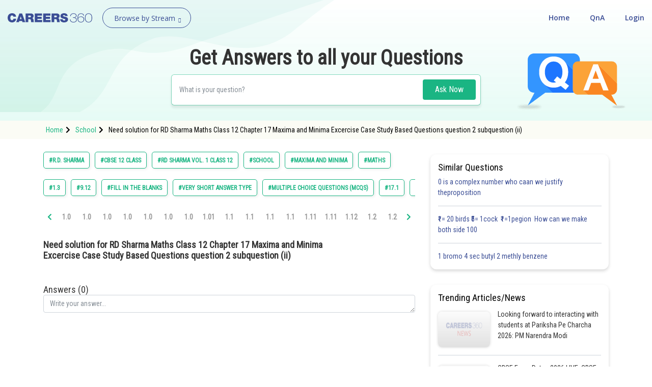

--- FILE ---
content_type: text/html; charset=utf-8
request_url: https://learn.careers360.com/school/question-need-solution-for-rd-sharma-maths-class-12-chapter-17-maxima-and-minima-excercise-case-study-based-questions-question-2-subquestion-ii/?question_number=7.0
body_size: 50127
content:
<!DOCTYPE html>
<html lang="en">
  <head>
    <meta charset="utf-8">
   
    

      

    <meta http-equiv="content-type" content="text/html; charset=UTF-8" />
    <meta http-equiv="X-UA-Compatible" content="IE=edge">
    <meta name="viewport" content="width=device-width, initial-scale=1, maximum-scale=1, user-scalable=no">
    <meta name="google-site-verification" content="LGYIP8lGL_sS1s8J67ez2TByaFYHe22sDZW7IiqhXB4" />
    <link rel="shortcut icon" href="https://cdn.entrance360.com/static/images/favicon.7f3c661da099.ico">

    <meta http-equiv="x-dns-prefetch-control" content="on" />
    <link rel="dns-prefetch" href="//images.careers360.mobi" />
    <link rel="dns-prefetch" href="//static.careers360.mobi" />
    <link rel="dns-prefetch" href="//cache.careers360.mobi" />
    <link rel="dns-prefetch" href="//cloudfront-labs.amazonaws.com:">
    <link rel="dns-prefetch" href="//s3.amazonaws.com">
    <link rel="dns-prefetch" href="//s3.ap-south-1.amazonaws.com">
    <link rel="dns-prefetch" href="//s3-eu-west-1.amazonaws.com">
    <link rel="dns-prefetch" href="//www.googletagmanager.com">
    <link rel="dns-prefetch" href="//www.google-analytics.com">
    <link rel="dns-prefetch" href="//www.googleadservices.com">
    <link rel="dns-prefetch" href="//ajax.googleapis.com">
    <link rel="dns-prefetch" href="//www.google.com">
    <link rel="dns-prefetch" href="//platform.twitter.com">
    <link rel="dns-prefetch" href="//analytics.twitter.com">
    <link rel="dns-prefetch" href="//connect.facebook.net">
    <link rel="dns-prefetch" href="//www.facebook.com">
    <link rel="dns-prefetch" href="//fonts.gstatic.com">


    <link rel="manifest" href="/manifest.json">
    
    <link rel="canonical" href="httpss://learn.careers360.com/school/question-need-solution-for-rd-sharma-maths-class-12-chapter-17-maxima-and-minima-excercise-case-study-based-questions-question-2-subquestion-ii/"/>

    <script>dataLayer=[{"microsite":"no","domainId":"21"}];</script>  

    <!-- Google Tag Manager -->
    <script>(function(w,d,s,l,i){w[l]=w[l]||[];w[l].push({'gtm.start':
    new Date().getTime(),event:'gtm.js'});var f=d.getElementsByTagName(s)[0],
    j=d.createElement(s),dl=l!='dataLayer'?'&l='+l:'';j.async=true;j.src=
    'https://www.googletagmanager.com/gtm.js?id='+i+dl;f.parentNode.insertBefore(j,f);
    })(window,document,'script','dataLayer','GTM-NBBD8P');</script>
    <!-- End Google Tag Manager -->

    <script type="text/javascript">
        var clevertap = {event:[], profile:[], account:[], onUserLogin:[], notifications:[], privacy:[]};
        clevertap.account.push({"id": "654-ZZ4-5Z5Z"});
        clevertap.privacy.push({optOut: false});
        clevertap.privacy.push({useIP: false});
        (function () {
            var wzrk = document.createElement('script');
            wzrk.type = 'text/javascript';
            wzrk.async = true;
            wzrk.src = ('https:' == document.location.protocol ? 'https://d2r1yp2w7bby2u.cloudfront.net' : 'http://static.clevertap.com') + '/js/a.js';
            var s = document.getElementsByTagName('script')[0];
            s.parentNode.insertBefore(wzrk, s);
        })();
        clevertap.notifications.push({
            "serviceWorkerPath": '/service-worker.js',
            "titleText":'Would you like to receive Push Notifications?',
            "bodyText":'We promise to only send you relevant content and give you updates on your transactions',
            "okButtonText":'Sign me up!',
            "rejectButtonText":'No thanks',
            "skipDialog":true,
            "okButtonColor":'#f28046'});
    </script>

    <meta http-equiv="content-language" content="en-us">

    
<title>Need solution for RD Sharma Maths Class 12 Chapter 17 Maxima and Minima Excercise Case Study Based Questions question 2 subquestion (ii)</title>

  <meta name="robots" content="noindex">

<meta name="description" content="Need solution for RD Sharma Maths Class 12 Chapter 17 Maxima and Minima Excercise Case Study Based Questions question 2 subquestion (ii)" />
<meta property="og:locale" content="en_US" />
<meta property="og:type" content="qna" />
<meta property="og:title" content="Need solution for RD Sharma Maths Class 12 Chapter 17 Maxima and Minima Excercise Case Study Based Questions question 2 subquestion (ii)" />
<meta property="og:description" content="Need solution for RD Sharma Maths Class 12 Chapter 17 Maxima and Minima Excercise Case Study Based Questions question 2 subquestion (ii)" />
<meta property="og:url" content="https://learn.careers360.com/school/question-need-solution-for-rd-sharma-maths-class-12-chapter-17-maxima-and-minima-excercise-case-study-based-questions-question-2-subquestion-ii/" />
<meta property="og:site_name" content="Careers360 - Ask Doubts and Get Answers" />
<meta name="question_id" content="93941" />


    <script type="application/ld+json">
        
          {
                "@context": "http://www.schema.org",
                "@graph":[
                    {
                        "@type": "Organization",
                        "name": "Careers360",
                        "url": "https://learn.careers360.com/"
                    },{
                        "@type": "WebSite",
                        "url": "https://learn.careers360.com/",
                        "potentialAction": {
                            "@type": "SearchAction",
                            "target": "https://learn.careers360.com/search?q={search_term_string}",
                            "query-input": "required name=search_term_string"
                        }
                    }
                ]
            }
        
        </script>

         <link rel="stylesheet" href="https://fonts.googleapis.com/css?family=Open+Sans:300,400,400i,600,700,800">
         <link rel="stylesheet" href="https://cdnjs.cloudflare.com/ajax/libs/font-awesome/5.9.0/css/all.min.css ">
         <link href="https://maxcdn.bootstrapcdn.com/font-awesome/4.2.0/css/font-awesome.min.css" rel="stylesheet">

        <link href="https://cdn.entrance360.com/static/css/global.v2.min.63f2011bfe10.css" rel="stylesheet" type="text/css" />

        
        
<link rel="preconnect" href="https://fonts.gstatic.com" />
<link href="https://fonts.googleapis.com/css2?family=Roboto+Condensed:wght@300;400&family=Roboto:wght@500&display=swap" rel="stylesheet" />
<style>

  .CT_Banner{ position:relative;padding:0;}
.ctContent{position:fixed;background-color:#f2f2f2;bottom:0;width:100%;}
.ctContent img{display:inline-block;width:50%;height:50%;}
     .stickyBannerMain{font-family: "Open Sans", Verdana, "sans-serif";
    height: 40px;    font-family: "Open Sans", Verdana, "sans-serif";
    width: 100%;
    filter: progid:DXImageTransform.Microsoft.gradient( startColorstr='#02a569', endColorstr='#026e46',GradientType=0 );
    font-family: "Open Sans", Verdana, "sans-serif";
    position: relative;
    background: #60c7a2;
}
.closeBanner{position: absolute;
   right: 10px;
   top: 7px;
   width: 26px;
   height: 26px;
   background-color: #60c7a2;
   border-radius: 50%;
   color: #fff;
   text-indent: -9999;}
.closeBanner:before{    content: "X";
   position: absolute;
   text-indent: 0;
   left: 9px;
   opacity: 1
   font-size: 14px;
   z-index: 99999;
   display: block;
   top: 3px;
   color: #455d54;}
.stickyRight .button{
                   background-color:#2b2b2b;
                   color: #fff;
                   border: 1px solid #e56c5b;
                   font-weight: 500;
                   display: inline-block;
                   text-align: center;
                   cursor: pointer;
                   border: none;
                   height: 30px;
                   margin-left: 20px;
                   padding: 0 5px;
                   min-width: 110px;
                   border-radius: 4px;
                   font-size: 14px;
                   outline: none;
                   text-decoration: none;
                   line-height: 28px;
                   -webkit-transition: all 0.3s ease;
                   -ms-transition: all 0.3s ease;
                   -moz-transition: all 0.3s ease;
                   -o-transition: all 0.3s ease;
                   transition: all 0.3s ease;
               }
           .stickyRight .button:hover, .stickyRight .button:focus{
                    background: #151515;
           }

           .stickyInn{display: table;color: #fff;margin:0 auto;height:100%;}
           .stickyLeft{font-size:16px;    font-weight: 600;
   }
           .stickyLeft, .stickyRight{display: table-cell;vertical-align: middle;}
           @media only screen and (max-width: 600px) {
               .stickyLeft{font-size:14px;font-weight: normal;}
               .stickyBannerMain{height:50px;}
               .stickyInn{padding:5px 10px;}
               .stickyRight .button{min-width: 55px; margin: 0 20px 0 5px;    height: 25px;
   line-height: 22px;
   font-size: 13px;}
               .closeBanner{    right: 3px;
   top: 3px;
   width: 20px;
   height: 20px;}
               .closeBanner:before{    content: "X";
   position: absolute;
   text-indent: 0;
   left: 7px;
   opacity: 1;
   font-size: 12px;
   z-index: 99999;
   display: block;
   top: 2px;
   color: #455d54;}
               }

.header {background: none;}
.fixed {background: #fff;}
</style>


        
    </head>

    <body class="home">
      <!-- Google Tag Manager (noscript) -->
      <noscript><iframe src="https://www.googletagmanager.com/ns.html?id=GTM-NBBD8P"
      height="0" width="0" style="display:none;visibility:hidden"></iframe></noscript>
      <!-- End Google Tag Manager (noscript) -->
      

      

<script type="application/ld+json">
  {
    "@context": "https://schema.org",
    "@graph": [{
        "@type": "QAPage",
        "mainEntity": {
          "@type": "Question",
          "name": "Question", 
          "text": "Need solution for RD Sharma Maths Class 12 Chapter 17 Maxima and Minima Excercise Case Study Based Questions question 2 subquestion (ii)",
          "upvoteCount": "1",
          "answerCount": "1",
          "dateCreated": "Tue, 2021-08-17 14:46",
          "author": {
            "@type": "Person",
            "name": "Infoexpert27"
          }
          
            ,"acceptedAnswer": {
              "@type": "Answer",
              "url": "https://learn.careers360.com/school/question-need-solution-for-rd-sharma-maths-class-12-chapter-17-maxima-and-minima-excercise-case-study-based-questions-question-2-subquestion-ii/?question_number=7.0",
              "upvoteCount": 1,
              "text": "Need solution for RD Sharma Maths Class 12 Chapter 17 Maxima and Minima Excercise Case Study Based Questions question 2 subquestion (ii)",
              "dateCreated" : "Tue, 2021-08-17 14:46",
              "author": {
                "@type": "Person",
                "name": "Infoexpert27"
              }
          }
        
        }
    }
      
    ]
  }  
</script>


<div id="wrapper">
  
<div class="ec-header-footer-section-desktop">
    <header class="header has-transparent has-sticky sticky-jump transparent bgshadow">
        <div class="container-fluid">
            <div class="header-main toggle-nav-dark nav-dark">
                <div id="logo" class="flex-col logo fl"><a href="https://learn.careers360.com/"><img src="https://cdn.entrance360.com/static/images/learn_careers360.svg" alt="Careers360 Logo"></a></div>
                <div class="page-dropdown-menu fl">
                    <div class="navbar-collapse">
                        <div class="dropdown-maga-menu-full">
                            <a href="javascript:void(0)" class="dropdown-toggle"><span id="browse_by_streame" style="opacity: 1;">Browse by Stream</span> <i class="careers-s-arrow-down"></i></a>
                           <div class="megaMenu dropdown-menu-maga" style="visibility: hidden; height: 0px; ">
                               <div class="megaMenuInner" id="menu">
                                   <ul id="megaMenuInnerMainUl">
                                    
                                       <li id="domain-engineering-li" class="domain-engineering-careers360-com">
                                           <a href="https://engineering.careers360.com">Engineering and Architecture
                                           <span class="careers-s-arrow-right"></span>
                                           </a>
                                           <div class="megaInner">
                                               <div class="megaInnBlk">
                                                
                                                    
                                                   <div class="innerList">
                                                        
                                                            <h3>Exams</h3>
                                                        
                                                       <ul>
                                                          
                                                             <li>
                                                                 <a href="https://engineering.careers360.com/exams/jee-main">JEE Main Exam</a>
                                                                 

                                                                </li>
                                                            
                                                             <li>
                                                                 <a href="https://www.careers360.com/exams/bitsat">BITSAT Exam</a>
                                                                 

                                                                </li>
                                                            
                                                             <li>
                                                                 <a href="https://engineering.careers360.com/exams/jee-advanced">JEE Advanced Exam</a>
                                                                 

                                                                </li>
                                                            
                                                             <li>
                                                                 <a href="https://engineering.careers360.com/exams/viteee">VITEEE Exam</a>
                                                                 

                                                                </li>
                                                            
                                                             <li>
                                                                 <a href="https://engineering.careers360.com/exams/upeseat">UPESEAT- B.Tech</a>
                                                                 

                                                                </li>
                                                            
                                                             <li>
                                                                 <a href="https://engineering.careers360.com/exams/aeee">AEEE Exam</a>
                                                                 

                                                                </li>
                                                            
                                                             <li>
                                                                 <a href="https://www.careers360.com/exams/mht-cet">MHT CET</a>
                                                                 

                                                                </li>
                                                            
                                                             <li>
                                                                 <a href="https://engineering.careers360.com/exams">View All Engineering Exams</a>
                                                                 

                                                                </li>
                                                            
                                                        </ul>
                                                    </div>
                                                    
                                                    
                                                    
                                                   <div class="innerList">
                                                        
                                                            <h3>Colleges</h3>
                                                        
                                                       <ul>
                                                          
                                                             <li>
                                                                 <a href="https://www.careers360.com/application-forms/colleges?domain=engineering-and-architecture&amp;courselevel=ug&amp;stream=1&amp;level=1">Colleges Accepting B.Tech Applications</a>
                                                                 

                                                                </li>
                                                            
                                                             <li>
                                                                 <a href="https://engineering.careers360.com/colleges/ranking">Top Engineering Colleges in India</a>
                                                                 

                                                                </li>
                                                            
                                                             <li>
                                                                 <a href="https://engineering.careers360.com/colleges/list-of-engineering-colleges-in-india">Engineering Colleges in India</a>
                                                                 

                                                                </li>
                                                            
                                                             <li>
                                                                 <a href="https://engineering.careers360.com/colleges/list-of-engineering-colleges-in-tamil-nadu">Engineering Colleges in Tamil Nadu</a>
                                                                 

                                                                </li>
                                                            
                                                             <li>
                                                                 <a href="https://engineering.careers360.com/colleges/list-of-engineering-colleges-in-india-accepting-jee-main">Engineering Colleges Accepting JEE Main</a>
                                                                 

                                                                </li>
                                                            
                                                             <li>
                                                                 <a href="https://engineering.careers360.com/colleges/list-of-top-iit-colleges-in-india">Top IITs in India</a>
                                                                 

                                                                </li>
                                                            
                                                             <li>
                                                                 <a href="https://engineering.careers360.com/colleges/list-of-top-nit-colleges-in-india">Top NITs in India</a>
                                                                 

                                                                </li>
                                                            
                                                             <li>
                                                                 <a href="https://engineering.careers360.com/articles/list-of-indian-institutes-of-information-technology-iiits">Top IIITs in India</a>
                                                                 

                                                                </li>
                                                            
                                                        </ul>
                                                    </div>
                                                    
                                                    
                                                    
                                                   <div class="innerList">
                                                        
                                                            <h3>Predictors</h3>
                                                        
                                                       <ul>
                                                          
                                                             <li>
                                                                 <a href="https://engineering.careers360.com/jee-main-college-predictor">JEE Main College Predictor</a>
                                                                 

                                                                </li>
                                                            
                                                             <li>
                                                                 <a href="https://engineering.careers360.com/jee-main-rank-predictor">JEE Main Rank Predictor</a>
                                                                 

                                                                </li>
                                                            
                                                             <li>
                                                                 <a href="https://www.careers360.com/mht-cet-college-predictor">MHT CET College Predictor</a>
                                                                 

                                                                </li>
                                                            
                                                             <li>
                                                                 <a href="https://www.careers360.com/ap-eamcet-college-predictor">AP EAMCET College Predictor</a>
                                                                 

                                                                </li>
                                                            
                                                             <li>
                                                                 <a href="https://engineering.careers360.com/gate-college-predictor">GATE College Predictor</a>
                                                                 

                                                                </li>
                                                            
                                                             <li>
                                                                 <a href="https://www.careers360.com/kcet-college-predictor">KCET College Predictor</a>
                                                                 

                                                                </li>
                                                            
                                                             <li>
                                                                 <a href="https://engineering.careers360.com/jee-advanced-college-predictor">JEE Advanced College Predictor</a>
                                                                 

                                                                </li>
                                                            
                                                             <li>
                                                                 <a href="https://engineering.careers360.com/college-predictor">View All College Predictors</a>
                                                                 

                                                                </li>
                                                            
                                                        </ul>
                                                    </div>
                                                    
                                                    
                                                    
                                                   <div class="innerList">
                                                        
                                                            <h3>Resources</h3>
                                                        
                                                       <ul>
                                                          
                                                             <li>
                                                                 <a href="https://engineering.careers360.com/articles/jee-main-admit-card">JEE Main Admit Card 2026</a>
                                                                 

                                                                </li>
                                                            
                                                             <li>
                                                                 <a href="https://engineering.careers360.com/articles/jee-main-cutoff">JEE Main Cutoff</a>
                                                                 

                                                                </li>
                                                            
                                                             <li>
                                                                 <a href="https://engineering.careers360.com/articles/gate-admit-card">GATE Admit Card 2026</a>
                                                                 

                                                                </li>
                                                            
                                                             <li>
                                                                 <a href="https://engineering.careers360.com/articles/jee-main-syllabus">JEE Main Syllabus 2026</a>
                                                                 

                                                                </li>
                                                            
                                                             <li>
                                                                 <a href="https://engineering.careers360.com/download/ebooks-and-sample-papers?sort=recommended">Download E-Books and Sample Papers</a>
                                                                 

                                                                </li>
                                                            
                                                             <li>
                                                                 <a href="https://www.careers360.com/compare-colleges">Compare Colleges</a>
                                                                 

                                                                </li>
                                                            
                                                             <li>
                                                                 <a href="https://www.careers360.com/application-forms/colleges?domain=engineering-and-architecture&amp;courselevel=ug">B.Tech College Applications</a>
                                                                 

                                                                </li>
                                                            
                                                             <li>
                                                                 <a href="https://engineering.careers360.com/articles/jee-main-question-papers">JEE Main Question Papers</a>
                                                                 

                                                                </li>
                                                            
                                                        </ul>
                                                    </div>
                                                    
                                                    
                                                    
                                                   <div class="innerList">
                                                        
                                                            <h3>Quick links</h3>
                                                        
                                                       <ul>
                                                          
                                                             <li>
                                                                 <a href="https://www.careers360.com/courses/b-tech-bachelor-of-technology">BTech</a>
                                                                 

                                                                </li>
                                                            
                                                             <li>
                                                                 <a href="https://www.careers360.com/courses/mechanical-engineering-course">Mechanical Engineering</a>
                                                                 

                                                                </li>
                                                            
                                                             <li>
                                                                 <a href="https://www.careers360.com/courses/civil-engineering-course">Civil Engineering</a>
                                                                 

                                                                </li>
                                                            
                                                             <li>
                                                                 <a href="https://www.careers360.com/courses/aeronautical-engineering-course">Aeronautical Engineering</a>
                                                                 

                                                                </li>
                                                            
                                                             <li>
                                                                 <a href="https://www.careers360.com/courses/information-technology-course">Information Technology</a>
                                                                 

                                                                </li>
                                                            
                                                             <li>
                                                                 <a href="https://www.careers360.com/courses/electronics-engineering-course">Electronic Engineering</a>
                                                                 

                                                                </li>
                                                            
                                                        </ul>
                                                    </div>
                                                    
                                                    
                                                </div>
                                            </div>
                                        </li>
                                        
                                       <li id="domain-it-li" class="domain-it-careers360-com">
                                           <a href="https://it.careers360.com">Computer Application and IT
                                           <span class="careers-s-arrow-right"></span>
                                           </a>
                                           <div class="megaInner">
                                               <div class="megaInnBlk">
                                                
                                                    
                                                   <div class="innerList">
                                                        
                                                            <h3>Quick Links</h3>
                                                        
                                                       <ul>
                                                          
                                                             <li>
                                                                 <a href="https://www.careers360.com/courses/mca-master-of-computer-applications">MCA</a>
                                                                 

                                                                </li>
                                                            
                                                             <li>
                                                                 <a href="https://www.careers360.com/courses/bca-bachelor-of-computer-applications">BCA</a>
                                                                 

                                                                </li>
                                                            
                                                             <li>
                                                                 <a href="https://www.careers360.com/courses-certifications/information-technology-courses-brpg">Information Technology Courses</a>
                                                                 

                                                                </li>
                                                            
                                                             <li>
                                                                 <a href="https://www.careers360.com/courses-certifications/programming-courses-brpg">Programming Courses</a>
                                                                 

                                                                </li>
                                                            
                                                             <li>
                                                                 <a href="https://www.careers360.com/courses-certifications/web-development-courses-brpg">Web Development Courses</a>
                                                                 

                                                                </li>
                                                            
                                                             <li>
                                                                 <a href="https://www.careers360.com/courses-certifications/data-analytics-courses-brpg">Data Analytics Courses</a>
                                                                 

                                                                </li>
                                                            
                                                             <li>
                                                                 <a href="https://www.careers360.com/courses-certifications/big-data-analytics-courses-brpg">Big Data Analytics Courses</a>
                                                                 

                                                                </li>
                                                            
                                                        </ul>
                                                    </div>
                                                    
                                                    
                                                    
                                                   <div class="innerList">
                                                        
                                                            <h3>Exams</h3>
                                                        
                                                       <ul>
                                                          
                                                             <li>
                                                                 <a href="https://it.careers360.com/exams/nimcet">NIMCET</a>
                                                                 

                                                                </li>
                                                            
                                                             <li>
                                                                 <a href="https://it.careers360.com/exams">View All</a>
                                                                 

                                                                </li>
                                                            
                                                        </ul>
                                                    </div>
                                                    
                                                    
                                                    
                                                   <div class="innerList">
                                                        
                                                            <h3>Colleges</h3>
                                                        
                                                       <ul>
                                                          
                                                             <li>
                                                                 <a href="https://www.careers360.com/compare-colleges">Compare Colleges</a>
                                                                 

                                                                </li>
                                                            
                                                             <li>
                                                                 <a href="https://it.careers360.com/colleges/list-of-bca-mca-colleges-in-tamil-nadu">IT Colleges in Tamil Nadu</a>
                                                                 

                                                                </li>
                                                            
                                                             <li>
                                                                 <a href="https://it.careers360.com/colleges/list-of-bca-mca-colleges-in-uttar-pradesh">IT Colleges in Uttar Pradesh</a>
                                                                 

                                                                </li>
                                                            
                                                             <li>
                                                                 <a href="https://www.careers360.com/application-forms/colleges?domain=undefined&amp;stream=10&amp;level=1">Colleges Accepting Admissions</a>
                                                                 

                                                                </li>
                                                            
                                                             <li>
                                                                 <a href="https://it.careers360.com/colleges/list-of-mca-colleges-in-india">MCA Colleges in India</a>
                                                                 

                                                                </li>
                                                            
                                                             <li>
                                                                 <a href="https://it.careers360.com/colleges/list-of-bca-colleges-in-india">BCA Colleges in India</a>
                                                                 

                                                                </li>
                                                            
                                                        </ul>
                                                    </div>
                                                    
                                                    
                                                    
                                                   <div class="innerList">
                                                        
                                                            <h3>Resources</h3>
                                                        
                                                       <ul>
                                                          
                                                             <li>
                                                                 <a href="https://it.careers360.com/download/sample-papers">Sample Papers</a>
                                                                 

                                                                </li>
                                                            
                                                             <li>
                                                                 <a href="https://it.careers360.com/download/ebooks-and-sample-papers">Free Ebooks</a>
                                                                 

                                                                </li>
                                                            
                                                             <li>
                                                                 <a href="https://www.careers360.com/qna?sort_by=Latest&amp;stream=IT">QnA - Get answers to your doubts</a>
                                                                 

                                                                </li>
                                                            
                                                             <li>
                                                                 <a href="https://www.youtube.com/user/Mycareers360/videos">Careers360 Youtube Channel</a>
                                                                 

                                                                </li>
                                                            
                                                        </ul>
                                                    </div>
                                                    
                                                    
                                                </div>
                                            </div>
                                        </li>
                                        
                                       <li id="domain-pharmacy-li" class="domain-pharmacy-careers360-com">
                                           <a href="https://pharmacy.careers360.com">Pharmacy
                                           <span class="careers-s-arrow-right"></span>
                                           </a>
                                           <div class="megaInner">
                                               <div class="megaInnBlk">
                                                
                                                    
                                                   <div class="innerList">
                                                        
                                                            <h3>Colleges</h3>
                                                        
                                                       <ul>
                                                          
                                                             <li>
                                                                 <a href="https://pharmacy.careers360.com/colleges/ranking">Top Pharmacy Colleges in India</a>
                                                                 

                                                                </li>
                                                            
                                                             <li>
                                                                 <a href="https://pharmacy.careers360.com/colleges/list-of-pharmacy-colleges-in-pune">Pharmacy Colleges in Pune</a>
                                                                 

                                                                </li>
                                                            
                                                             <li>
                                                                 <a href="https://pharmacy.careers360.com/colleges/list-of-pharmacy-colleges-in-mumbai">Pharmacy Colleges in Mumbai</a>
                                                                 

                                                                </li>
                                                            
                                                             <li>
                                                                 <a href="https://pharmacy.careers360.com/colleges/list-of-pharmacy-colleges-in-india-accepting-gpat">Colleges Accepting GPAT Score</a>
                                                                 

                                                                </li>
                                                            
                                                             <li>
                                                                 <a href="https://pharmacy.careers360.com/colleges/list-of-pharmacy-colleges-in-lucknow">Pharmacy Colleges in Lucknow</a>
                                                                 

                                                                </li>
                                                            
                                                             <li>
                                                                 <a href="https://pharmacy.careers360.com/colleges/list-of-pharmacy-colleges-in-nagpur">List of Pharmacy Colleges in Nagpur</a>
                                                                 

                                                                </li>
                                                            
                                                             <li>
                                                                 <a href="https://pharmacy.careers360.com/colleges/list-of-pharmacy-colleges-in-india">View All</a>
                                                                 

                                                                </li>
                                                            
                                                        </ul>
                                                    </div>
                                                    
                                                    
                                                    
                                                   <div class="innerList">
                                                        
                                                            <h3>Resources</h3>
                                                        
                                                       <ul>
                                                          
                                                             <li>
                                                                 <a href="https://pharmacy.careers360.com/articles/gpat-result">GPAT Result</a>
                                                                 

                                                                </li>
                                                            
                                                             <li>
                                                                 <a href="https://pharmacy.careers360.com/articles/gpat-admit-card">GPAT 2025 Admit Card</a>
                                                                 

                                                                </li>
                                                            
                                                             <li>
                                                                 <a href="https://pharmacy.careers360.com/articles/gpat-question-papers">GPAT Question Papers</a>
                                                                 

                                                                </li>
                                                            
                                                             <li>
                                                                 <a href="https://www.careers360.com/courses/b-pharma-bachelor-of-pharmacy">B. Pharma</a>
                                                                 

                                                                </li>
                                                            
                                                             <li>
                                                                 <a href="https://www.careers360.com/courses/m-pharmacy-master-of-pharmacy">M. Pharma</a>
                                                                 

                                                                </li>
                                                            
                                                             <li>
                                                                 <a href="https://pharmacy.careers360.com/download/ebooks-and-sample-papers">Free Ebooks</a>
                                                                 

                                                                </li>
                                                            
                                                             <li>
                                                                 <a href="https://pharmacy.careers360.com/download/sample-papers">Free Sample Papers</a>
                                                                 

                                                                </li>
                                                            
                                                             <li>
                                                                 <a href="https://www.youtube.com/user/Mycareers360/videos">Careers360 Youtube Channel</a>
                                                                 

                                                                </li>
                                                            
                                                        </ul>
                                                    </div>
                                                    
                                                    
                                                    
                                                   <div class="innerList">
                                                        
                                                            <h3>Exams</h3>
                                                        
                                                       <ul>
                                                          
                                                             <li>
                                                                 <a href="https://pharmacy.careers360.com/exams/gpat">GPAT</a>
                                                                 

                                                                </li>
                                                            
                                                             <li>
                                                                 <a href="https://pharmacy.careers360.com/exams/ruhs-pharmacy-admission-test">RUHS Pharmacy Admission Test</a>
                                                                 

                                                                </li>
                                                            
                                                             <li>
                                                                 <a href="https://pharmacy.careers360.com/exams/kaher-aiet">KAHER-AIET</a>
                                                                 

                                                                </li>
                                                            
                                                             <li>
                                                                 <a href="https://pharmacy.careers360.com/exams/niper-jee">NIPER JEE</a>
                                                                 

                                                                </li>
                                                            
                                                             <li>
                                                                 <a href="https://pharmacy.careers360.com/exams/upespat">UPESPAT</a>
                                                                 

                                                                </li>
                                                            
                                                             <li>
                                                                 <a href="https://pharmacy.careers360.com/exams">View All</a>
                                                                 

                                                                </li>
                                                            
                                                        </ul>
                                                    </div>
                                                    
                                                    
                                                </div>
                                            </div>
                                        </li>
                                        
                                       <li id="domain-hospitality-li" class="domain-hospitality-careers360-com">
                                           <a href="https://hospitality.careers360.com">Hospitality and Tourism
                                           <span class="careers-s-arrow-right"></span>
                                           </a>
                                           <div class="megaInner">
                                               <div class="megaInnBlk">
                                                
                                                    
                                                   <div class="innerList">
                                                        
                                                            <h3>Exams</h3>
                                                        
                                                       <ul>
                                                          
                                                             <li>
                                                                 <a href="https://hospitality.careers360.com/exams/nchm-jee">NCHMCT JEE 2025</a>
                                                                 

                                                                </li>
                                                            
                                                             <li>
                                                                 <a href="https://hospitality.careers360.com/exams/mah-bhmct-cet">Mah BHMCT CET</a>
                                                                 

                                                                </li>
                                                            
                                                             <li>
                                                                 <a href="https://hospitality.careers360.com/exams/mah-mhmct-cet">MAH HM CET</a>
                                                                 

                                                                </li>
                                                            
                                                             <li>
                                                                 <a href="https://hospitality.careers360.com/exams/puthat">PUTHAT</a>
                                                                 

                                                                </li>
                                                            
                                                             <li>
                                                                 <a href="https://hospitality.careers360.com/exams/ihm-aurangabad-entrance-test">IHM-A</a>
                                                                 

                                                                </li>
                                                            
                                                             <li>
                                                                 <a href="https://hospitality.careers360.com/exams">View All</a>
                                                                 

                                                                </li>
                                                            
                                                        </ul>
                                                    </div>
                                                    
                                                    
                                                    
                                                   <div class="innerList">
                                                        
                                                            <h3>Colleges</h3>
                                                        
                                                       <ul>
                                                          
                                                             <li>
                                                                 <a href="https://hospitality.careers360.com/colleges/list-of-hospitality-tourism-colleges-in-delhi">Top Hotel Management Colleges in Delhi</a>
                                                                 

                                                                </li>
                                                            
                                                             <li>
                                                                 <a href="https://hospitality.careers360.com/colleges/list-of-government-hospitality-tourism-colleges-in-hyderabad">Top Hotel Management Colleges in Hyderabad</a>
                                                                 

                                                                </li>
                                                            
                                                             <li>
                                                                 <a href="https://hospitality.careers360.com/colleges/list-of-hospitality-tourism-colleges-in-mumbai">Top Hotel Management Colleges in Mumbai</a>
                                                                 

                                                                </li>
                                                            
                                                             <li>
                                                                 <a href="https://hospitality.careers360.com/colleges/list-of-hospitality-tourism-colleges-in-tamil-nadu">Top Hotel Management Colleges in Tamil Nadu</a>
                                                                 

                                                                </li>
                                                            
                                                             <li>
                                                                 <a href="https://hospitality.careers360.com/colleges/list-of-hospitality-tourism-colleges-in-maharashtra">Top Hotel Management Colleges in Maharashtra</a>
                                                                 

                                                                </li>
                                                            
                                                             <li>
                                                                 <a href="https://hospitality.careers360.com/colleges/list-of-hospitality-tourism-colleges-in-india">View All</a>
                                                                 

                                                                </li>
                                                            
                                                        </ul>
                                                    </div>
                                                    
                                                    
                                                    
                                                   <div class="innerList">
                                                        
                                                            <h3>Resources</h3>
                                                        
                                                       <ul>
                                                          
                                                             <li>
                                                                 <a href="https://hospitality.careers360.com/download/ebooks-and-sample-papers">Free Hospitality E-books</a>
                                                                 

                                                                </li>
                                                            
                                                             <li>
                                                                 <a href="https://hospitality.careers360.com/download/sample-papers">Free Hospitality Sample Papers</a>
                                                                 

                                                                </li>
                                                            
                                                             <li>
                                                                 <a href="https://www.careers360.com/courses/bhm-bachelor-of-hotel-management">BHM Course</a>
                                                                 

                                                                </li>
                                                            
                                                             <li>
                                                                 <a href="https://www.careers360.com/courses/bsc-in-hotel-management">B.Sc Hotel Management</a>
                                                                 

                                                                </li>
                                                            
                                                             <li>
                                                                 <a href="https://www.careers360.com/courses/hotel-management-course">Hotel Management</a>
                                                                 

                                                                </li>
                                                            
                                                             <li>
                                                                 <a href="https://www.careers360.com/courses/diploma-in-hotel-management-and-catering-technology">Diploma in Hotel Management and Catering Technology</a>
                                                                 

                                                                </li>
                                                            
                                                             <li>
                                                                 <a href="https://www.careers360.com/courses/list-of-hospitality-and-tourism-courses-in-india">List of Popular Branches</a>
                                                                 

                                                                </li>
                                                            
                                                        </ul>
                                                    </div>
                                                    
                                                    
                                                    
                                                   <div class="innerList">
                                                        
                                                            <h3>Diploma Colleges</h3>
                                                        
                                                       <ul>
                                                          
                                                             <li>
                                                                 <a href="https://hospitality.careers360.com/colleges/list-of-diploma-hospitality-tourism-colleges-in-maharashtra">Top Diploma Colleges in Maharashtra</a>
                                                                 

                                                                </li>
                                                            
                                                        </ul>
                                                    </div>
                                                    
                                                    
                                                </div>
                                            </div>
                                        </li>
                                        
                                       <li id="domain-competition-li" class="domain-competition-careers360-com">
                                           <a href="https://competition.careers360.com">Competition
                                           <span class="careers-s-arrow-right"></span>
                                           </a>
                                           <div class="megaInner">
                                               <div class="megaInnBlk">
                                                
                                                    
                                                   <div class="innerList">
                                                        
                                                            <h3>Other Exams</h3>
                                                        
                                                       <ul>
                                                          
                                                             <li>
                                                                 <a href="https://competition.careers360.com/exams/tnpsc-group-4">TNPSC Group 4 Exam</a>
                                                                 

                                                                </li>
                                                            
                                                             <li>
                                                                 <a href="https://competition.careers360.com/exams/upsc-cms">UPSC CMS Exam</a>
                                                                 

                                                                </li>
                                                            
                                                             <li>
                                                                 <a href="https://competition.careers360.com/exams/upsc-ifs">UPSC IFS Exam</a>
                                                                 

                                                                </li>
                                                            
                                                             <li>
                                                                 <a href="https://competition.careers360.com/exams/ugc-net">UGC NET Exam</a>
                                                                 

                                                                </li>
                                                            
                                                             <li>
                                                                 <a href="https://competition.careers360.com/exams/rrb-ntpc">RRB NTPC Exam</a>
                                                                 

                                                                </li>
                                                            
                                                             <li>
                                                                 <a href="https://competition.careers360.com/exams/ibps-po">IBPS PO Exam</a>
                                                                 

                                                                </li>
                                                            
                                                             <li>
                                                                 <a href="https://competition.careers360.com/exams/ibps-clerk">IBPS Clerk Exam</a>
                                                                 

                                                                </li>
                                                            
                                                             <li>
                                                                 <a href="https://competition.careers360.com/exams/ssc-gd-constable">SSC GD Constable Exam</a>
                                                                 

                                                                </li>
                                                            
                                                        </ul>
                                                    </div>
                                                    
                                                    
                                                    
                                                   <div class="innerList">
                                                        
                                                            <h3>Exams</h3>
                                                        
                                                       <ul>
                                                          
                                                             <li>
                                                                 <a href="https://competition.careers360.com/exams/nda">NDA Exam</a>
                                                                 

                                                                </li>
                                                            
                                                             <li>
                                                                 <a href="https://competition.careers360.com/exams/upsc-cse">UPSC IAS Exam</a>
                                                                 

                                                                </li>
                                                            
                                                             <li>
                                                                 <a href="https://competition.careers360.com/exams/cds">CDS Exam</a>
                                                                 

                                                                </li>
                                                            
                                                             <li>
                                                                 <a href="https://competition.careers360.com/exams/iaf-afcat">AFCAT Exam</a>
                                                                 

                                                                </li>
                                                            
                                                             <li>
                                                                 <a href="https://competition.careers360.com/exams/ssc-cgl">SSC CGL Exam</a>
                                                                 

                                                                </li>
                                                            
                                                             <li>
                                                                 <a href="https://competition.careers360.com/exams/ibps-rrb">IBPS RRB Exam</a>
                                                                 

                                                                </li>
                                                            
                                                             <li>
                                                                 <a href="https://competition.careers360.com/exams/ctet">CTET Exam</a>
                                                                 

                                                                </li>
                                                            
                                                             <li>
                                                                 <a href="https://competition.careers360.com/exams">View All</a>
                                                                 

                                                                </li>
                                                            
                                                        </ul>
                                                    </div>
                                                    
                                                    
                                                    
                                                   <div class="innerList">
                                                        
                                                            <h3>Resources</h3>
                                                        
                                                       <ul>
                                                          
                                                             <li>
                                                                 <a href="https://competition.careers360.com/download/sample-papers">Previous Year Sample Papers</a>
                                                                 

                                                                </li>
                                                            
                                                             <li>
                                                                 <a href="https://competition.careers360.com/download/ebooks-and-sample-papers">Free Competition E-books</a>
                                                                 

                                                                </li>
                                                            
                                                             <li>
                                                                 <a href="https://competition.careers360.com/articles/sarkari-result">Sarkari Result</a>
                                                                 

                                                                </li>
                                                            
                                                             <li>
                                                                 <a href="https://www.careers360.com/qna?sort_by=Latest&amp;stream=Competition">QnA- Get your doubts answered</a>
                                                                 

                                                                </li>
                                                            
                                                             <li>
                                                                 <a href="https://competition.careers360.com/download/cse-sample-papers-previous-years?sort=latest">UPSC Previous Year Sample Papers</a>
                                                                 

                                                                </li>
                                                            
                                                             <li>
                                                                 <a href="https://competition.careers360.com/download/ctet-sample-papers-previous-years?sort=latest">CTET Previous Year Sample Papers</a>
                                                                 

                                                                </li>
                                                            
                                                             <li>
                                                                 <a href="https://competition.careers360.com/download/sbi-clerk-sample-papers-previous-years">SBI Clerk Previous Year Sample Papers</a>
                                                                 

                                                                </li>
                                                            
                                                             <li>
                                                                 <a href="https://competition.careers360.com/download/nda-sample-papers-previous-years?sort=latest">NDA Previous Year Sample Papers</a>
                                                                 

                                                                </li>
                                                            
                                                        </ul>
                                                    </div>
                                                    
                                                    
                                                    
                                                   <div class="innerList">
                                                        
                                                            <h3>Upcoming Events</h3>
                                                        
                                                       <ul>
                                                          
                                                             <li>
                                                                 <a href="https://competition.careers360.com/articles/afcat-result">AFCAT 1 Result 2025</a>
                                                                 

                                                                </li>
                                                            
                                                             <li>
                                                                 <a href="https://competition.careers360.com/articles/capf-admit-card">UPSC CAPF Admit card 2025</a>
                                                                 

                                                                </li>
                                                            
                                                             <li>
                                                                 <a href="https://competition.careers360.com/articles/ssc-gd-constable-result">SSC GD Constable Result 2025</a>
                                                                 

                                                                </li>
                                                            
                                                             <li>
                                                                 <a href="https://competition.careers360.com/articles/upsc-cms-admit-card">UPSC CMS Admit Card 2025</a>
                                                                 

                                                                </li>
                                                            
                                                             <li>
                                                                 <a href="https://competition.careers360.com/articles/rrb-alp-results">RRB ALP Result 2025</a>
                                                                 

                                                                </li>
                                                            
                                                             <li>
                                                                 <a href="https://competition.careers360.com/articles/ctet-notification">CTET Notification 2025</a>
                                                                 

                                                                </li>
                                                            
                                                             <li>
                                                                 <a href="https://competition.careers360.com/articles/nda-admit-card">NDA 1 Admit card 2025</a>
                                                                 

                                                                </li>
                                                            
                                                             <li>
                                                                 <a href="https://competition.careers360.com/articles/cds-admit-card">CDS 1 Admit Card 2025</a>
                                                                 

                                                                </li>
                                                            
                                                        </ul>
                                                    </div>
                                                    
                                                    
                                                </div>
                                            </div>
                                        </li>
                                        
                                       <li id="domain-school-li" class="domain-school-careers360-com">
                                           <a href="https://school.careers360.com">School
                                           <span class="careers-s-arrow-right"></span>
                                           </a>
                                           <div class="megaInner">
                                               <div class="megaInnBlk">
                                                
                                                    
                                                   <div class="innerList">
                                                        
                                                            <h3>Exams</h3>
                                                        
                                                       <ul>
                                                          
                                                             <li>
                                                                 <a href="https://school.careers360.com/exams/cbse-class-10th">CBSE Class 10th</a>
                                                                 

                                                                </li>
                                                            
                                                             <li>
                                                                 <a href="https://school.careers360.com/exams/cbse-class-12th">CBSE Class 12th</a>
                                                                 

                                                                </li>
                                                            
                                                             <li>
                                                                 <a href="https://school.careers360.com/exams/up-board-10th">UP Board 10th</a>
                                                                 

                                                                </li>
                                                            
                                                             <li>
                                                                 <a href="https://school.careers360.com/exams/up-board-12th">UP Board 12th</a>
                                                                 

                                                                </li>
                                                            
                                                             <li>
                                                                 <a href="https://school.careers360.com/exams/bihar-board-10th">Bihar Board 10th</a>
                                                                 

                                                                </li>
                                                            
                                                             <li>
                                                                 <a href="https://school.careers360.com/exams/bihar-board-12th">Bihar Board 12th</a>
                                                                 

                                                                </li>
                                                            
                                                             <li>
                                                                 <a href="https://school.careers360.com/exams">View All</a>
                                                                 

                                                                </li>
                                                            
                                                        </ul>
                                                    </div>
                                                    
                                                    
                                                    
                                                   <div class="innerList">
                                                        
                                                            <h3>Top Schools</h3>
                                                        
                                                       <ul>
                                                          
                                                             <li>
                                                                 <a href="https://school.careers360.com/schools/schools-in-india">Top Schools in India</a>
                                                                 

                                                                </li>
                                                            
                                                             <li>
                                                                 <a href="https://school.careers360.com/schools/schools-in-delhi">Top Schools in Delhi</a>
                                                                 

                                                                </li>
                                                            
                                                             <li>
                                                                 <a href="https://school.careers360.com/schools/schools-in-mumbai">Top Schools in Mumbai</a>
                                                                 

                                                                </li>
                                                            
                                                             <li>
                                                                 <a href="https://school.careers360.com/schools/schools-in-chennai">Top Schools in Chennai</a>
                                                                 

                                                                </li>
                                                            
                                                             <li>
                                                                 <a href="https://school.careers360.com/schools/schools-in-hyderabad">Top Schools in Hyderabad</a>
                                                                 

                                                                </li>
                                                            
                                                             <li>
                                                                 <a href="https://school.careers360.com/schools/schools-in-kolkata">Top Schools in Kolkata</a>
                                                                 

                                                                </li>
                                                            
                                                             <li>
                                                                 <a href="https://school.careers360.com/schools/schools-in-pune">Top Schools in Pune</a>
                                                                 

                                                                </li>
                                                            
                                                             <li>
                                                                 <a href="https://school.careers360.com/schools/schools-in-bangalore">Top Schools in Bangalore</a>
                                                                 

                                                                </li>
                                                            
                                                        </ul>
                                                    </div>
                                                    
                                                    
                                                    
                                                   <div class="innerList">
                                                        
                                                            <h3>Products &amp; Resources</h3>
                                                        
                                                       <ul>
                                                          
                                                             <li>
                                                                 <a href="https://learn.careers360.com/knockout-jee-main-april/">JEE Main Knockout April</a>
                                                                 

                                                                </li>
                                                            
                                                             <li>
                                                                 <a href="https://school.careers360.com/download/ebooks-and-sample-papers">Free eBooks &amp; Sample Papers</a>
                                                                 

                                                                </li>
                                                            
                                                             <li>
                                                                 <a href="https://school.careers360.com/rd-sharma-solutions">RD Sharma Solutions</a>
                                                                 

                                                                </li>
                                                            
                                                             <li>
                                                                 <a href="https://school.careers360.com/boards/exam-results">State Boards Results 2025</a>
                                                                 

                                                                </li>
                                                            
                                                        </ul>
                                                    </div>
                                                    
                                                    
                                                    
                                                   <div class="innerList">
                                                        
                                                            <h3>NCERT Study Material</h3>
                                                        
                                                       <ul>
                                                          
                                                             <li>
                                                                 <a href="https://school.careers360.com/ncert/ncert-notes">NCERT Notes</a>
                                                                 

                                                                </li>
                                                            
                                                             <li>
                                                                 <a href="https://school.careers360.com/ncert/ncert-books">NCERT Books</a>
                                                                 

                                                                </li>
                                                            
                                                             <li>
                                                                 <a href="https://school.careers360.com/ncert/ncert-syllabus">NCERT Syllabus</a>
                                                                 

                                                                </li>
                                                            
                                                             <li>
                                                                 <a href="https://school.careers360.com/ncert/ncert-solutions">NCERT Solutions</a>
                                                                 

                                                                </li>
                                                            
                                                             <li>
                                                                 <a href="https://school.careers360.com/ncert/ncert-solutions-class-12">NCERT Solutions for Class 12</a>
                                                                 

                                                                </li>
                                                            
                                                             <li>
                                                                 <a href="https://school.careers360.com/ncert/ncert-solutions-class-11">NCERT Solutions for Class 11</a>
                                                                 

                                                                </li>
                                                            
                                                             <li>
                                                                 <a href="https://school.careers360.com/ncert/ncert-solutions-class-10">NCERT solutions for Class 10</a>
                                                                 

                                                                </li>
                                                            
                                                        </ul>
                                                    </div>
                                                    
                                                    
                                                </div>
                                            </div>
                                        </li>
                                        
                                       <li id="domain-studyabroad-li" class="domain-studyabroad-careers360-com">
                                           <a href="https://studyabroad.careers360.com">Study Abroad
                                           <span class="careers-s-arrow-right"></span>
                                           </a>
                                           <div class="megaInner">
                                               <div class="megaInnBlk">
                                                
                                                    
                                                   <div class="innerList">
                                                        
                                                            <h3>Top Countries</h3>
                                                        
                                                       <ul>
                                                          
                                                             <li>
                                                                 <a href="https://studyabroad.careers360.com/study-in-usa-cnhp">Study in USA</a>
                                                                 

                                                                </li>
                                                            
                                                             <li>
                                                                 <a href="https://studyabroad.careers360.com/study-in-uk-cnhp">Study in UK</a>
                                                                 

                                                                </li>
                                                            
                                                             <li>
                                                                 <a href="https://studyabroad.careers360.com/study-in-canada-cnhp">Study in Canada</a>
                                                                 

                                                                </li>
                                                            
                                                             <li>
                                                                 <a href="https://studyabroad.careers360.com/study-in-australia-cnhp">Study in Australia</a>
                                                                 

                                                                </li>
                                                            
                                                             <li>
                                                                 <a href="https://studyabroad.careers360.com/study-in-ireland-cnhp">Study in Ireland</a>
                                                                 

                                                                </li>
                                                            
                                                             <li>
                                                                 <a href="https://studyabroad.careers360.com/study-in-germany-cnhp">Study in Germany</a>
                                                                 

                                                                </li>
                                                            
                                                             <li>
                                                                 <a href="https://studyabroad.careers360.com/study-in-china-cnhp">Study in China</a>
                                                                 

                                                                </li>
                                                            
                                                             <li>
                                                                 <a href="https://studyabroad.careers360.com/articles/study-in-europe">Study in Europe</a>
                                                                 

                                                                </li>
                                                            
                                                        </ul>
                                                    </div>
                                                    
                                                    
                                                    
                                                   <div class="innerList">
                                                        
                                                            <h3>Resources</h3>
                                                        
                                                       <ul>
                                                          
                                                             <li>
                                                                 <a href="https://studyabroad.careers360.com/articles/student-visa-for-canada">Student Visa Canada</a>
                                                                 

                                                                </li>
                                                            
                                                             <li>
                                                                 <a href="https://studyabroad.careers360.com/articles/student-visa-for-uk">Student Visa UK</a>
                                                                 

                                                                </li>
                                                            
                                                             <li>
                                                                 <a href="https://studyabroad.careers360.com/articles/student-visa-for-usa">Student Visa USA</a>
                                                                 

                                                                </li>
                                                            
                                                             <li>
                                                                 <a href="https://studyabroad.careers360.com/download/ebooks-and-sample-papers?sort=recommended">Download E-books and Sample Papers</a>
                                                                 

                                                                </li>
                                                            
                                                             <li>
                                                                 <a href="https://studyabroad.careers360.com/download/sample-papers">Free Exam Sample Papers</a>
                                                                 

                                                                </li>
                                                            
                                                             <li>
                                                                 <a href="https://studyabroad.careers360.com/download/ebooks/ielts-reading-practice-pdf">IELTS Reading Practice E-book</a>
                                                                 

                                                                </li>
                                                            
                                                             <li>
                                                                 <a href="https://studyabroad.careers360.com/download/ebooks/ielts-writing-task-1-task-2-study-material-pdf">IELTS 2025 Writing Task 1 &amp; Task 2</a>
                                                                 

                                                                </li>
                                                            
                                                             <li>
                                                                 <a href="https://studyabroad.careers360.com/download/ebooks/know-all-about-education-loan">Know All About Education Loan</a>
                                                                 

                                                                </li>
                                                            
                                                        </ul>
                                                    </div>
                                                    
                                                    
                                                    
                                                   <div class="innerList">
                                                        
                                                            <h3>Exams</h3>
                                                        
                                                       <ul>
                                                          
                                                             <li>
                                                                 <a href="https://studyabroad.careers360.com/exams/toefl">TOEFL</a>
                                                                 

                                                                </li>
                                                            
                                                             <li>
                                                                 <a href="https://studyabroad.careers360.com/exams/pte-academic">PTE</a>
                                                                 

                                                                </li>
                                                            
                                                             <li>
                                                                 <a href="https://studyabroad.careers360.com/exams/ielts">IELTS</a>
                                                                 

                                                                </li>
                                                            
                                                             <li>
                                                                 <a href="https://studyabroad.careers360.com/exams/gmat-exam">GMAT</a>
                                                                 

                                                                </li>
                                                            
                                                             <li>
                                                                 <a href="https://studyabroad.careers360.com/exams/gre">GRE</a>
                                                                 

                                                                </li>
                                                            
                                                             <li>
                                                                 <a href="https://studyabroad.careers360.com/exams/sat">SAT</a>
                                                                 

                                                                </li>
                                                            
                                                             <li>
                                                                 <a href="https://studyabroad.careers360.com/exams/lnat">LNAT UK</a>
                                                                 

                                                                </li>
                                                            
                                                             <li>
                                                                 <a href="https://studyabroad.careers360.com/exams">View All</a>
                                                                 

                                                                </li>
                                                            
                                                        </ul>
                                                    </div>
                                                    
                                                    
                                                    
                                                   <div class="innerList">
                                                        
                                                            <h3>Colleges</h3>
                                                        
                                                       <ul>
                                                          
                                                             <li>
                                                                 <a href="https://studyabroad.careers360.com/usa/universities-in-usa-unvlst">Top University in USA</a>
                                                                 

                                                                </li>
                                                            
                                                             <li>
                                                                 <a href="https://studyabroad.careers360.com/canada/universities-in-canada-unvlst">Top University in Canada</a>
                                                                 

                                                                </li>
                                                            
                                                             <li>
                                                                 <a href="https://studyabroad.careers360.com/ireland/universities-in-ireland-unvlst">Top University in Ireland</a>
                                                                 

                                                                </li>
                                                            
                                                             <li>
                                                                 <a href="https://studyabroad.careers360.com/uk/universities-in-uk-unvlst">Top Universities in UK</a>
                                                                 

                                                                </li>
                                                            
                                                             <li>
                                                                 <a href="https://studyabroad.careers360.com/australia/universities-in-australia-unvlst">Top Universities in Australia</a>
                                                                 

                                                                </li>
                                                            
                                                             <li>
                                                                 <a href="https://studyabroad.careers360.com/mba-colleges-abroad-fdcpg">Best MBA Colleges in Abroad</a>
                                                                 

                                                                </li>
                                                            
                                                             <li>
                                                                 <a href="https://studyabroad.careers360.com/business-management-studies-colleges-in-abroad-fspg">Business Management Studies Colleges</a>
                                                                 

                                                                </li>
                                                            
                                                             <li>
                                                                 <a href="https://studyabroad.careers360.com/colleges-abroad-allpg">View All</a>
                                                                 

                                                                </li>
                                                            
                                                        </ul>
                                                    </div>
                                                    
                                                    
                                                </div>
                                            </div>
                                        </li>
                                        
                                       <li id="domain-university-li" class="domain-university-careers360-com">
                                           <a href="https://university.careers360.com">Arts, Commerce &amp; Sciences
                                           <span class="careers-s-arrow-right"></span>
                                           </a>
                                           <div class="megaInner">
                                               <div class="megaInnBlk">
                                                
                                                    
                                                   <div class="innerList">
                                                        
                                                            <h3>Exams</h3>
                                                        
                                                       <ul>
                                                          
                                                             <li>
                                                                 <a href="https://university.careers360.com/exams/cuet-ug">CUET Exam</a>
                                                                 

                                                                </li>
                                                            
                                                             <li>
                                                                 <a href="https://university.careers360.com/exams/cuet-pg">CUET PG</a>
                                                                 

                                                                </li>
                                                            
                                                             <li>
                                                                 <a href="https://university.careers360.com/exams/nfat">NFAT</a>
                                                                 

                                                                </li>
                                                            
                                                             <li>
                                                                 <a href="https://university.careers360.com/exams/nest">NEST</a>
                                                                 

                                                                </li>
                                                            
                                                             <li>
                                                                 <a href="https://university.careers360.com/exams/up-bed-jee">UP B.Ed JEE</a>
                                                                 

                                                                </li>
                                                            
                                                             <li>
                                                                 <a href="https://university.careers360.com/exams/ts-edcet">TS EDCET Exam</a>
                                                                 

                                                                </li>
                                                            
                                                             <li>
                                                                 <a href="https://university.careers360.com/exams/jam">IIT JAM</a>
                                                                 

                                                                </li>
                                                            
                                                             <li>
                                                                 <a href="https://university.careers360.com/exams/appgcet">AP PGCET Exam</a>
                                                                 

                                                                </li>
                                                            
                                                        </ul>
                                                    </div>
                                                    
                                                    
                                                    
                                                   <div class="innerList">
                                                        
                                                            <h3>Colleges</h3>
                                                        
                                                       <ul>
                                                          
                                                             <li>
                                                                 <a href="https://university.careers360.com/colleges/list-of-universities-in-India">Universities in India</a>
                                                                 

                                                                </li>
                                                            
                                                             <li>
                                                                 <a href="https://university.careers360.com/colleges/ranking">Top Universities in India</a>
                                                                 

                                                                </li>
                                                            
                                                             <li>
                                                                 <a href="https://university.careers360.com/colleges/list-of-degree-colleges-in-india?sort_by=3">Top Colleges in India</a>
                                                                 

                                                                </li>
                                                            
                                                             <li>
                                                                 <a href="https://university.careers360.com/colleges/ranking/top-universities-colleges-in-uttar-pradesh">Top Universities in Uttar Pradesh</a>
                                                                 

                                                                </li>
                                                            
                                                             <li>
                                                                 <a href="https://university.careers360.com/colleges/list-of-universities-in-bihar">Top Universities in Bihar</a>
                                                                 

                                                                </li>
                                                            
                                                             <li>
                                                                 <a href="https://university.careers360.com/colleges/ranking/top-universities-colleges-in-madhya-pradesh">Top Universities in Madhya Pradesh</a>
                                                                 

                                                                </li>
                                                            
                                                             <li>
                                                                 <a href="https://university.careers360.com/colleges/ranking/top-universities-colleges-in-tamil-nadu">Top Universities in Tamil Nadu</a>
                                                                 

                                                                </li>
                                                            
                                                             <li>
                                                                 <a href="https://university.careers360.com/articles/central-universities-in-india">Central Universities in India</a>
                                                                 

                                                                </li>
                                                            
                                                        </ul>
                                                    </div>
                                                    
                                                    
                                                    
                                                   <div class="innerList">
                                                        
                                                            <h3>Upcoming Events</h3>
                                                        
                                                       <ul>
                                                          
                                                             <li>
                                                                 <a href="https://university.careers360.com/articles/du-cutoff">DU Cut Off</a>
                                                                 

                                                                </li>
                                                            
                                                             <li>
                                                                 <a href="https://university.careers360.com/articles/ignou-date-sheet">IGNOU Date Sheet 2025</a>
                                                                 

                                                                </li>
                                                            
                                                             <li>
                                                                 <a href="https://university.careers360.com/articles/cuet-2026">CUET 2026</a>
                                                                 

                                                                </li>
                                                            
                                                             <li>
                                                                 <a href="https://university.careers360.com/articles/cuet-cut-off">CUET Cut Off</a>
                                                                 

                                                                </li>
                                                            
                                                             <li>
                                                                 <a href="https://university.careers360.com/articles/jam-syllabus">IIT JAM Syllabus</a>
                                                                 

                                                                </li>
                                                            
                                                             <li>
                                                                 <a href="https://university.careers360.com/articles/cuet-participating-universities">CUET Participating Universities 2026</a>
                                                                 

                                                                </li>
                                                            
                                                             <li>
                                                                 <a href="https://university.careers360.com/articles/cuet-question-papers">CUET Previous Year Question Paper</a>
                                                                 

                                                                </li>
                                                            
                                                             <li>
                                                                 <a href="https://university.careers360.com/articles/ignou-result">IGNOU Result</a>
                                                                 

                                                                </li>
                                                            
                                                        </ul>
                                                    </div>
                                                    
                                                    
                                                    
                                                   <div class="innerList">
                                                        
                                                            <h3>Resources</h3>
                                                        
                                                       <ul>
                                                          
                                                             <li>
                                                                 <a href="https://university.careers360.com/download/ebooks-and-sample-papers?sort=recommended">E-Books and Sample Papers</a>
                                                                 

                                                                </li>
                                                            
                                                             <li>
                                                                 <a href="https://university.careers360.com/cuet-college-predictor">CUET College Predictor</a>
                                                                 

                                                                </li>
                                                            
                                                             <li>
                                                                 <a href="https://university.careers360.com/articles/iit-jam-exam-date">IIT JAM Exam Dates 2026</a>
                                                                 

                                                                </li>
                                                            
                                                             <li>
                                                                 <a href="https://university.careers360.com/articles/cuet-pg-cut-off">CUET PG Cut Off</a>
                                                                 

                                                                </li>
                                                            
                                                             <li>
                                                                 <a href="https://university.careers360.com/articles/ignou-examination-form">IGNOU Exam Form</a>
                                                                 

                                                                </li>
                                                            
                                                             <li>
                                                                 <a href="https://university.careers360.com/articles/cuet-syllabus">CUET Syllabus</a>
                                                                 

                                                                </li>
                                                            
                                                             <li>
                                                                 <a href="https://university.careers360.com/articles/cuet-counselling">CUET Counselling</a>
                                                                 

                                                                </li>
                                                            
                                                        </ul>
                                                    </div>
                                                    
                                                    
                                                    
                                                   <div class="innerList">
                                                        
                                                       <ul>
                                                          
                                                             <li>
                                                                 <a href="https://www.careers360.com/courses/b-a-bachelor-of-arts">BA</a>
                                                                 

                                                                </li>
                                                            
                                                             <li>
                                                                 <a href="https://www.careers360.com/courses/m-a-master-of-arts">MA</a>
                                                                 

                                                                </li>
                                                            
                                                             <li>
                                                                 <a href="https://www.careers360.com/courses/msw-master-of-social-work">MSW</a>
                                                                 

                                                                </li>
                                                            
                                                             <li>
                                                                 <a href="https://www.careers360.com/courses/b-sc-bachelor-of-science">B.Sc</a>
                                                                 

                                                                </li>
                                                            
                                                             <li>
                                                                 <a href="https://www.careers360.com/courses/msc-master-of-science">M.Sc.</a>
                                                                 

                                                                </li>
                                                            
                                                             <li>
                                                                 <a href="https://www.careers360.com/courses/b-ed-bachelor-of-education">B.Ed</a>
                                                                 

                                                                </li>
                                                            
                                                        </ul>
                                                    </div>
                                                    
                                                    
                                                </div>
                                            </div>
                                        </li>
                                        
                                       <li id="domain-bschool-li" class="domain-bschool-careers360-com">
                                           <a href="https://bschool.careers360.com">Management and Business Administration
                                           <span class="careers-s-arrow-right"></span>
                                           </a>
                                           <div class="megaInner">
                                               <div class="megaInnBlk">
                                                
                                                    
                                                   <div class="innerList">
                                                        
                                                            <h3>Exams</h3>
                                                        
                                                       <ul>
                                                          
                                                             <li>
                                                                 <a href="https://bschool.careers360.com/exams/xat">XAT Exam</a>
                                                                 

                                                                </li>
                                                            
                                                             <li>
                                                                 <a href="https://bschool.careers360.com/exams/cat">CAT Exam</a>
                                                                 

                                                                </li>
                                                            
                                                             <li>
                                                                 <a href="https://bschool.careers360.com/exams/ibsat">IBSAT Exam</a>
                                                                 

                                                                </li>
                                                            
                                                             <li>
                                                                 <a href="https://bschool.careers360.com/exams/nmat-gmac">NMAT Exam</a>
                                                                 

                                                                </li>
                                                            
                                                             <li>
                                                                 <a href="https://bschool.careers360.com/exams/micat">MICAT Exam</a>
                                                                 

                                                                </li>
                                                            
                                                             <li>
                                                                 <a href="https://bschool.careers360.com/exams/cmat">CMAT Exam</a>
                                                                 

                                                                </li>
                                                            
                                                             <li>
                                                                 <a href="https://bschool.careers360.com/exams/snap">SNAP Exam</a>
                                                                 

                                                                </li>
                                                            
                                                             <li>
                                                                 <a href="https://bschool.careers360.com/exams">View All Management Exams</a>
                                                                 

                                                                </li>
                                                            
                                                        </ul>
                                                    </div>
                                                    
                                                    
                                                    
                                                   <div class="innerList">
                                                        
                                                            <h3>Colleges &amp; Courses</h3>
                                                        
                                                       <ul>
                                                          
                                                             <li>
                                                                 <a href="https://bschool.careers360.com/colleges/ranking">Top MBA Colleges in India</a>
                                                                 

                                                                </li>
                                                            
                                                             <li>
                                                                 <a href="https://www.careers360.com/application-forms/colleges?stream=2&amp;level=2">MBA College Admissions</a>
                                                                 

                                                                </li>
                                                            
                                                             <li>
                                                                 <a href="https://bschool.careers360.com/colleges/list-of-mba-colleges-in-india">MBA Colleges in India</a>
                                                                 

                                                                </li>
                                                            
                                                             <li>
                                                                 <a href="https://bschool.careers360.com/colleges/list-of-top-iim-colleges-in-india">Top IIMs Colleges in India</a>
                                                                 

                                                                </li>
                                                            
                                                             <li>
                                                                 <a href="https://bschool.careers360.com/colleges/list-of-online-mba-colleges-in-india">Top Online MBA Colleges in India</a>
                                                                 

                                                                </li>
                                                            
                                                             <li>
                                                                 <a href="https://www.careers360.com/courses/online-mba">Online MBA</a>
                                                                 

                                                                </li>
                                                            
                                                             <li>
                                                                 <a href="https://bschool.careers360.com/colleges/list-of-mba-colleges-in-india-accepting-xat">MBA Colleges Accepting XAT Score</a>
                                                                 

                                                                </li>
                                                            
                                                             <li>
                                                                 <a href="https://bschool.careers360.com/colleges/list-of-bba-colleges-in-india">BBA Colleges in India</a>
                                                                 

                                                                </li>
                                                            
                                                        </ul>
                                                    </div>
                                                    
                                                    
                                                    
                                                   <div class="innerList">
                                                        
                                                            <h3>Predictors</h3>
                                                        
                                                       <ul>
                                                          
                                                             <li>
                                                                 <a href="https://bschool.careers360.com/xat-college-predictor">XAT College Predictor 2026</a>
                                                                 

                                                                </li>
                                                            
                                                             <li>
                                                                 <a href="https://bschool.careers360.com/snap-college-predictor">SNAP College Predictor</a>
                                                                 

                                                                </li>
                                                            
                                                             <li>
                                                                 <a href="https://bschool.careers360.com/nmat-college-predictor">NMAT College Predictor</a>
                                                                 

                                                                </li>
                                                            
                                                             <li>
                                                                 <a href="https://bschool.careers360.com/mat-college-predictor">MAT College Predictor 2025</a>
                                                                 

                                                                </li>
                                                            
                                                             <li>
                                                                 <a href="https://bschool.careers360.com/cmat-college-predictor">CMAT College Predictor 2026</a>
                                                                 

                                                                </li>
                                                            
                                                             <li>
                                                                 <a href="https://bschool.careers360.com/cat-percentile-predictor">CAT Percentile Predictor 2025</a>
                                                                 

                                                                </li>
                                                            
                                                             <li>
                                                                 <a href="https://bschool.careers360.com/cat-college-predictor">CAT 2025 College Predictor</a>
                                                                 

                                                                </li>
                                                            
                                                             <li>
                                                                 <a href="https://bschool.careers360.com/college-predictor">View All</a>
                                                                 

                                                                </li>
                                                            
                                                        </ul>
                                                    </div>
                                                    
                                                    
                                                    
                                                   <div class="innerList">
                                                        
                                                       <ul>
                                                          
                                                             <li>
                                                                 <a href="https://www.careers360.com/courses/executive-mba">Executive MBA</a>
                                                                 

                                                                </li>
                                                            
                                                             <li>
                                                                 <a href="https://www.careers360.com/courses/part-time-mba">Part Time MBA</a>
                                                                 

                                                                </li>
                                                            
                                                             <li>
                                                                 <a href="https://www.careers360.com/courses/distance-mba">Distance MBA</a>
                                                                 

                                                                </li>
                                                            
                                                             <li>
                                                                 <a href="https://www.careers360.com/courses/pgdm-post-graduate-diploma-in-management">PGDM</a>
                                                                 

                                                                </li>
                                                            
                                                             <li>
                                                                 <a href="https://bschool.careers360.com/articles/snap-result">SNAP Result 2025</a>
                                                                 

                                                                </li>
                                                            
                                                        </ul>
                                                    </div>
                                                    
                                                    
                                                    
                                                   <div class="innerList">
                                                        
                                                            <h3>Resources</h3>
                                                        
                                                       <ul>
                                                          
                                                             <li>
                                                                 <a href="https://bschool.careers360.com/articles/top-mba-entrance-exams-you-must-take">Top MBA Entrance Exams in India</a>
                                                                 

                                                                </li>
                                                            
                                                             <li>
                                                                 <a href="https://bschool.careers360.com/articles/cat-result">CAT Result 2025</a>
                                                                 

                                                                </li>
                                                            
                                                             <li>
                                                                 <a href="https://bschool.careers360.com/articles/xat-admit-card">XAT Admit Card 2026</a>
                                                                 

                                                                </li>
                                                            
                                                             <li>
                                                                 <a href="https://learn.careers360.com/knockout-ibsat/">IBSAT Mock Test</a>
                                                                 

                                                                </li>
                                                            
                                                             <li>
                                                                 <a href="https://bschool.careers360.com/download/ebooks-and-sample-papers">Download Helpful Ebooks</a>
                                                                 

                                                                </li>
                                                            
                                                             <li>
                                                                 <a href="https://www.careers360.com/courses/list-of-management-courses-in-india">List of Popular Branches</a>
                                                                 

                                                                </li>
                                                            
                                                             <li>
                                                                 <a href="https://www.careers360.com/qna?sort_by=Latest&amp;stream=Management">QnA - Get answers to your doubts</a>
                                                                 

                                                                </li>
                                                            
                                                             <li>
                                                                 <a href="https://bschool.careers360.com/articles/iim-fee-structure">IIM Fees Structure</a>
                                                                 

                                                                </li>
                                                            
                                                        </ul>
                                                    </div>
                                                    
                                                    
                                                </div>
                                            </div>
                                        </li>
                                        
                                       <li id="domain-learn-li" class="domain-learn-careers360-com">
                                           <a href="https://learn.careers360.com">Learn
                                           <span class="careers-s-arrow-right"></span>
                                           </a>
                                           <div class="megaInner">
                                               <div class="megaInnBlk">
                                                
                                                    
                                                   <div class="innerList">
                                                        
                                                            <h3>Law Preparation</h3>
                                                        
                                                       <ul>
                                                          
                                                             <li>
                                                                 <a href="https://learn.careers360.com/test-series-clat-free-mock-test/">CLAT Free Mock Test</a>
                                                                 

                                                                </li>
                                                            
                                                             <li>
                                                                 <a href="https://learn.careers360.com/lp/ims-ailet-free-mock-test/">AILET Free Mock Test</a>
                                                                 

                                                                </li>
                                                            
                                                             <li>
                                                                 <a href="https://learn.careers360.com/test-series-ap-lawcet-free-mock-test/">AP LAWCET Free Mock Test</a>
                                                                 

                                                                </li>
                                                            
                                                             <li>
                                                                 <a href="https://learn.careers360.com/test-series-ts-lawcet-free-mock-test/">TS LAWCET Free Mock Test</a>
                                                                 

                                                                </li>
                                                            
                                                        </ul>
                                                    </div>
                                                    
                                                    
                                                    
                                                   <div class="innerList">
                                                        
                                                            <h3>MBA Preparation</h3>
                                                        
                                                       <ul>
                                                          
                                                             <li>
                                                                 <a href="https://learn.careers360.com/test-series-cat-free-mock-test/">CAT Free Mock Test</a>
                                                                 

                                                                </li>
                                                            
                                                             <li>
                                                                 <a href="https://learn.careers360.com/test-series-mat-free-mock-test/">MAT Free Mock Test</a>
                                                                 

                                                                </li>
                                                            
                                                             <li>
                                                                 <a href="https://learn.careers360.com/test-series-bulleye-xat-free-mock-test/">XAT Free Mock Test</a>
                                                                 

                                                                </li>
                                                            
                                                             <li>
                                                                 <a href="https://learn.careers360.com/test-series-cmat-free-mock-test/">CMAT Free Mock Test</a>
                                                                 

                                                                </li>
                                                            
                                                        </ul>
                                                    </div>
                                                    
                                                    
                                                    
                                                   <div class="innerList">
                                                        
                                                            <h3>Engineering Preparation</h3>
                                                        
                                                       <ul>
                                                          
                                                             <li>
                                                                 <a href="https://learn.careers360.com/test-series-jee-main-free-mock-test/">JEE Main Free Mock Test</a>
                                                                 

                                                                </li>
                                                            
                                                             <li>
                                                                 <a href="https://learn.careers360.com/test-series-bitsat-free-mock-test/">BITSAT Free Mock Test</a>
                                                                 

                                                                </li>
                                                            
                                                             <li>
                                                                 <a href="https://learn.careers360.com/test-series-viteee-free-mock-test/">VITEEE Free Mock Test</a>
                                                                 

                                                                </li>
                                                            
                                                             <li>
                                                                 <a href="https://learn.careers360.com/test-series-met-free-mock-test/">MET Free Mock Test</a>
                                                                 

                                                                </li>
                                                            
                                                        </ul>
                                                    </div>
                                                    
                                                    
                                                    
                                                   <div class="innerList">
                                                        
                                                            <h3>Medical Preparation</h3>
                                                        
                                                       <ul>
                                                          
                                                             <li>
                                                                 <a href="https://learn.careers360.com/test-series-neet-free-mock-test/">NEET UG Free Mock Test</a>
                                                                 

                                                                </li>
                                                            
                                                             <li>
                                                                 <a href="https://learn.careers360.com/test-series-neet-pg-free-mock-test/">NEET PG Free Mock Test</a>
                                                                 

                                                                </li>
                                                            
                                                        </ul>
                                                    </div>
                                                    
                                                    
                                                </div>
                                            </div>
                                        </li>
                                        
                                       <li id="domain-certifications-li" class="domain-certifications-careers360-com">
                                           <a href="https://www.careers360.com/courses-certifications">Online Courses and Certifications
                                           <span class="careers-s-arrow-right"></span>
                                           </a>
                                           <div class="megaInner">
                                               <div class="megaInnBlk">
                                                
                                                    
                                                   <div class="innerList">
                                                        
                                                            <h3>Top Streams</h3>
                                                        
                                                       <ul>
                                                          
                                                             <li>
                                                                 <a href="https://www.careers360.com/courses-certifications/it-software-courses-ctpg">IT &amp; Software Certification Courses</a>
                                                                 

                                                                </li>
                                                            
                                                             <li>
                                                                 <a href="https://www.careers360.com/courses-certifications/engineering-and-architecture-courses-ctpg">Engineering and Architecture Certification Courses</a>
                                                                 

                                                                </li>
                                                            
                                                             <li>
                                                                 <a href="https://www.careers360.com/courses-certifications/programming-and-development-courses-ctpg">Programming And Development Certification Courses</a>
                                                                 

                                                                </li>
                                                            
                                                             <li>
                                                                 <a href="https://www.careers360.com/courses-certifications/business-and-management-courses-ctpg">Business and Management Certification Courses</a>
                                                                 

                                                                </li>
                                                            
                                                             <li>
                                                                 <a href="https://www.careers360.com/courses-certifications/marketing-courses-ctpg">Marketing Certification Courses</a>
                                                                 

                                                                </li>
                                                            
                                                             <li>
                                                                 <a href="https://www.careers360.com/courses-certifications/health-fitness-and-medicine-courses-ctpg">Health and Fitness Certification Courses</a>
                                                                 

                                                                </li>
                                                            
                                                             <li>
                                                                 <a href="https://www.careers360.com/courses-certifications/design-courses-ctpg">Design Certification Courses</a>
                                                                 

                                                                </li>
                                                            
                                                             <li>
                                                                 <a href="https://www.careers360.com/courses-certifications/all-courses">View All</a>
                                                                 

                                                                </li>
                                                            
                                                        </ul>
                                                    </div>
                                                    
                                                    
                                                    
                                                   <div class="innerList">
                                                        
                                                            <h3>Specializations</h3>
                                                        
                                                       <ul>
                                                          
                                                             <li>
                                                                 <a href="https://www.careers360.com/courses-certifications/digital-marketing-courses-brpg">Digital Marketing Certification Courses</a>
                                                                 

                                                                </li>
                                                            
                                                             <li>
                                                                 <a href="https://www.careers360.com/courses-certifications/cyber-security-courses-brpg">Cyber Security Certification Courses</a>
                                                                 

                                                                </li>
                                                            
                                                             <li>
                                                                 <a href="https://www.careers360.com/courses-certifications/artificial-intelligence-courses-brpg">Artificial Intelligence Certification Courses</a>
                                                                 

                                                                </li>
                                                            
                                                             <li>
                                                                 <a href="https://www.careers360.com/courses-certifications/business-analytics-courses-brpg">Business Analytics Certification Courses</a>
                                                                 

                                                                </li>
                                                            
                                                             <li>
                                                                 <a href="https://www.careers360.com/courses-certifications/data-science-courses-brpg">Data Science Certification Courses</a>
                                                                 

                                                                </li>
                                                            
                                                             <li>
                                                                 <a href="https://www.careers360.com/courses-certifications/cloud-computing-courses-brpg">Cloud Computing Certification Courses</a>
                                                                 

                                                                </li>
                                                            
                                                             <li>
                                                                 <a href="https://www.careers360.com/courses-certifications/machine-learning-courses-brpg">Machine Learning Certification Courses</a>
                                                                 

                                                                </li>
                                                            
                                                             <li>
                                                                 <a href="https://www.careers360.com/courses-certifications/all-courses">View All Certification Courses</a>
                                                                 

                                                                </li>
                                                            
                                                        </ul>
                                                    </div>
                                                    
                                                    
                                                    
                                                   <div class="innerList">
                                                        
                                                            <h3>Resources</h3>
                                                        
                                                       <ul>
                                                          
                                                             <li>
                                                                 <a href="https://www.careers360.com/courses-certifications/ug-degree-courses">UG Degree Courses</a>
                                                                 

                                                                </li>
                                                            
                                                             <li>
                                                                 <a href="https://www.careers360.com/courses-certifications/pg-degree-courses">PG Degree Courses</a>
                                                                 

                                                                </li>
                                                            
                                                             <li>
                                                                 <a href="https://www.careers360.com/courses/online-mba">Online MBA</a>
                                                                 

                                                                </li>
                                                            
                                                             <li>
                                                                 <a href="https://www.careers360.com/courses-certifications/short-term-courses">Short Term Courses</a>
                                                                 

                                                                </li>
                                                            
                                                             <li>
                                                                 <a href="https://www.careers360.com/courses-certifications/free-courses">Free Courses</a>
                                                                 

                                                                </li>
                                                            
                                                             <li>
                                                                 <a href="https://www.careers360.com/courses-certifications/online-degree-diploma-courses">Online Degrees and Diplomas</a>
                                                                 

                                                                </li>
                                                            
                                                             <li>
                                                                 <a href="https://www.careers360.com/compare-courses">Compare Courses</a>
                                                                 

                                                                </li>
                                                            
                                                        </ul>
                                                    </div>
                                                    
                                                    
                                                    
                                                   <div class="innerList">
                                                        
                                                            <h3>Top Providers</h3>
                                                        
                                                       <ul>
                                                          
                                                             <li>
                                                                 <a href="https://www.careers360.com/courses-certifications/coursera-courses-list-org">Coursera Courses</a>
                                                                 

                                                                </li>
                                                            
                                                             <li>
                                                                 <a href="https://www.careers360.com/courses-certifications/udemy-courses-list-org">Udemy Courses</a>
                                                                 

                                                                </li>
                                                            
                                                             <li>
                                                                 <a href="https://www.careers360.com/courses-certifications/edx-courses-list-org">Edx Courses</a>
                                                                 

                                                                </li>
                                                            
                                                             <li>
                                                                 <a href="https://www.careers360.com/courses-certifications/swayam-courses-list-org">Swayam Courses</a>
                                                                 

                                                                </li>
                                                            
                                                             <li>
                                                                 <a href="https://www.careers360.com/courses-certifications/upgrad-courses-list-org">upGrad Courses</a>
                                                                 

                                                                </li>
                                                            
                                                             <li>
                                                                 <a href="https://www.careers360.com/courses-certifications/simplilearn-courses-list-org">Simplilearn Courses</a>
                                                                 

                                                                </li>
                                                            
                                                             <li>
                                                                 <a href="https://www.careers360.com/courses-certifications/great-learning-courses-list-org">Great Learning Courses</a>
                                                                 

                                                                </li>
                                                            
                                                             <li>
                                                                 <a href="https://www.careers360.com/courses-certifications/list-of-providers">View All</a>
                                                                 

                                                                </li>
                                                            
                                                        </ul>
                                                    </div>
                                                    
                                                    
                                                </div>
                                            </div>
                                        </li>
                                        
                                       <li id="domain-medicine-li" class="domain-medicine-careers360-com">
                                           <a href="https://medicine.careers360.com">Medicine and Allied Sciences
                                           <span class="careers-s-arrow-right"></span>
                                           </a>
                                           <div class="megaInner">
                                               <div class="megaInnBlk">
                                                
                                                    
                                                   <div class="innerList">
                                                        
                                                            <h3>Exams</h3>
                                                        
                                                       <ul>
                                                          
                                                             <li>
                                                                 <a href="https://medicine.careers360.com/exams/neet">NEET</a>
                                                                 

                                                                </li>
                                                            
                                                             <li>
                                                                 <a href="https://medicine.careers360.com/exams/neet-pg">NEET PG</a>
                                                                 

                                                                </li>
                                                            
                                                             <li>
                                                                 <a href="https://medicine.careers360.com/exams/neet-mds">NEET MDS</a>
                                                                 

                                                                </li>
                                                            
                                                             <li>
                                                                 <a href="https://medicine.careers360.com/exams/fmge">FMGE</a>
                                                                 

                                                                </li>
                                                            
                                                             <li>
                                                                 <a href="https://medicine.careers360.com/exams/ini-cet">INI CET</a>
                                                                 

                                                                </li>
                                                            
                                                             <li>
                                                                 <a href="https://medicine.careers360.com/exams/aiims-nursing">AIIMS Nursing</a>
                                                                 

                                                                </li>
                                                            
                                                             <li>
                                                                 <a href="https://medicine.careers360.com/exams/aiapget">AIAPGET</a>
                                                                 

                                                                </li>
                                                            
                                                             <li>
                                                                 <a href="https://medicine.careers360.com/exams">View All Medicine Exams</a>
                                                                 

                                                                </li>
                                                            
                                                        </ul>
                                                    </div>
                                                    
                                                    
                                                    
                                                   <div class="innerList">
                                                        
                                                            <h3>Colleges</h3>
                                                        
                                                       <ul>
                                                          
                                                             <li>
                                                                 <a href="https://medicine.careers360.com/colleges/ranking">Top Medical Colleges in India</a>
                                                                 

                                                                </li>
                                                            
                                                             <li>
                                                                 <a href="https://medicine.careers360.com/colleges/ranking/top-medical-colleges-in-India-accepting-neet-score">Top Medical Colleges in India accepting NEET Score</a>
                                                                 

                                                                </li>
                                                            
                                                             <li>
                                                                 <a href="https://medicine.careers360.com/colleges/list-of-medical-colleges-in-india-accepting-neet">Medical Colleges accepting NEET</a>
                                                                 

                                                                </li>
                                                            
                                                             <li>
                                                                 <a href="https://medicine.careers360.com/colleges/list-of-medical-colleges-in-india">List of Medical Colleges in India</a>
                                                                 

                                                                </li>
                                                            
                                                             <li>
                                                                 <a href="https://medicine.careers360.com/colleges/list-of-aiims-in-india">List of AIIMS Colleges In India</a>
                                                                 

                                                                </li>
                                                            
                                                             <li>
                                                                 <a href="https://medicine.careers360.com/colleges/list-of-medical-colleges-in-maharashtra">Medical Colleges in Maharashtra</a>
                                                                 

                                                                </li>
                                                            
                                                             <li>
                                                                 <a href="https://medicine.careers360.com/colleges/list-of-medical-colleges-in-india-accepting-neet-pg">Medical Colleges in India Accepting NEET PG</a>
                                                                 

                                                                </li>
                                                            
                                                        </ul>
                                                    </div>
                                                    
                                                    
                                                    
                                                   <div class="innerList">
                                                        
                                                            <h3>Predictors</h3>
                                                        
                                                       <ul>
                                                          
                                                             <li>
                                                                 <a href="https://medicine.careers360.com/nta-neet-college-predictor">NEET College Predictor</a>
                                                                 

                                                                </li>
                                                            
                                                             <li>
                                                                 <a href="https://medicine.careers360.com/neet-pg-college-predictor">NEET PG College Predictor</a>
                                                                 

                                                                </li>
                                                            
                                                             <li>
                                                                 <a href="https://medicine.careers360.com/neet-mds-college-predictor">NEET MDS College Predictor</a>
                                                                 

                                                                </li>
                                                            
                                                             <li>
                                                                 <a href="https://medicine.careers360.com/neet-rank-predictor">NEET Rank Predictor</a>
                                                                 

                                                                </li>
                                                            
                                                             <li>
                                                                 <a href="https://medicine.careers360.com/dnb-pdcet-college-predictor">DNB PDCET College Predictor</a>
                                                                 

                                                                </li>
                                                            
                                                             <li>
                                                                 <a href="https://medicine.careers360.com/college-predictor">View All</a>
                                                                 

                                                                </li>
                                                            
                                                        </ul>
                                                    </div>
                                                    
                                                    
                                                    
                                                   <div class="innerList">
                                                        
                                                            <h3>Resources</h3>
                                                        
                                                       <ul>
                                                          
                                                             <li>
                                                                 <a href="https://medicine.careers360.com/articles/neet-2026-syllabus">NEET Syllabus 2026</a>
                                                                 

                                                                </li>
                                                            
                                                             <li>
                                                                 <a href="https://medicine.careers360.com/articles/neet-exam-dates">NEET Exam Date 2026</a>
                                                                 

                                                                </li>
                                                            
                                                             <li>
                                                                 <a href="https://medicine.careers360.com/articles/neet-cut-off">NEET Cut off</a>
                                                                 

                                                                </li>
                                                            
                                                             <li>
                                                                 <a href="https://medicine.careers360.com/articles/neet-counselling">NEET Counselling 2025</a>
                                                                 

                                                                </li>
                                                            
                                                             <li>
                                                                 <a href="https://medicine.careers360.com/download/ebooks-and-sample-papers">Download Helpful E-books</a>
                                                                 

                                                                </li>
                                                            
                                                             <li>
                                                                 <a href="https://www.careers360.com/qna?sort_by=Latest&amp;stream=Medical">QnA - Get answers to your doubts</a>
                                                                 

                                                                </li>
                                                            
                                                        </ul>
                                                    </div>
                                                    
                                                    
                                                    
                                                   <div class="innerList">
                                                        
                                                       <ul>
                                                          
                                                             <li>
                                                                 <a href="https://www.careers360.com/courses/mbbs-bachelor-of-medicine-bachelor-of-surgery">MBBS</a>
                                                                 

                                                                </li>
                                                            
                                                             <li>
                                                                 <a href="https://www.careers360.com/courses/md-doctor-of-medicine">MD</a>
                                                                 

                                                                </li>
                                                            
                                                             <li>
                                                                 <a href="https://www.careers360.com/courses/mpt-master-of-physiotherapy">MPT</a>
                                                                 

                                                                </li>
                                                            
                                                             <li>
                                                                 <a href="https://www.careers360.com/courses/mph-master-of-public-health">MPH</a>
                                                                 

                                                                </li>
                                                            
                                                             <li>
                                                                 <a href="https://www.careers360.com/courses/bams-bachelor-of-ayurvedic-medicine-and-surgery">BAMS</a>
                                                                 

                                                                </li>
                                                            
                                                             <li>
                                                                 <a href="https://www.careers360.com/courses/ms-master-of-surgery">MS (Master of Surgery)</a>
                                                                 

                                                                </li>
                                                            
                                                             <li>
                                                                 <a href="https://www.careers360.com/courses/bums-bachelor-of-unani-medicine-and-surgery">BUMS</a>
                                                                 

                                                                </li>
                                                            
                                                             <li>
                                                                 <a href="https://www.careers360.com/courses/bhms-bachelor-of-homeopathic-medicine-and-surgery">BHMS</a>
                                                                 

                                                                </li>
                                                            
                                                        </ul>
                                                    </div>
                                                    
                                                    
                                                </div>
                                            </div>
                                        </li>
                                        
                                       <li id="domain-law-li" class="domain-law-careers360-com">
                                           <a href="https://law.careers360.com">Law
                                           <span class="careers-s-arrow-right"></span>
                                           </a>
                                           <div class="megaInner">
                                               <div class="megaInnBlk">
                                                
                                                    
                                                   <div class="innerList">
                                                        
                                                            <h3>Resources</h3>
                                                        
                                                       <ul>
                                                          
                                                             <li>
                                                                 <a href="https://www.careers360.com/compare-colleges">Compare Law Collages</a>
                                                                 

                                                                </li>
                                                            
                                                             <li>
                                                                 <a href="https://www.careers360.com/qna?sort_by=Latest&amp;stream=Law">QnA - Get answers to your doubts</a>
                                                                 

                                                                </li>
                                                            
                                                             <li>
                                                                 <a href="https://www.youtube.com/user/Mycareers360/videos">Careers360 Youtube Channel</a>
                                                                 

                                                                </li>
                                                            
                                                             <li>
                                                                 <a href="https://law.careers360.com/articles/clat-syllabus">CLAT Syllabus</a>
                                                                 

                                                                </li>
                                                            
                                                             <li>
                                                                 <a href="https://law.careers360.com/articles/free-clat-practice-test">Free CLAT Practice Test</a>
                                                                 

                                                                </li>
                                                            
                                                        </ul>
                                                    </div>
                                                    
                                                    
                                                    
                                                   <div class="innerList">
                                                        
                                                       <ul>
                                                          
                                                             <li>
                                                                 <a href="https://www.careers360.com/courses/llb-bachelor-of-legislative-law">LLB</a>
                                                                 

                                                                </li>
                                                            
                                                             <li>
                                                                 <a href="https://www.careers360.com/courses/llm-master-of-legislative-law">LLM</a>
                                                                 

                                                                </li>
                                                            
                                                             <li>
                                                                 <a href="https://www.careers360.com/courses/ba-llb-bachelor-of-arts-bachelor-of-legislative-law">BA LLB</a>
                                                                 

                                                                </li>
                                                            
                                                             <li>
                                                                 <a href="https://www.careers360.com/courses/bba-llb-bachelor-of-business-administration-bachelor-of-law">BBA LLB</a>
                                                                 

                                                                </li>
                                                            
                                                             <li>
                                                                 <a href="https://www.careers360.com/courses/cyber-law-course">Cyber Law</a>
                                                                 

                                                                </li>
                                                            
                                                             <li>
                                                                 <a href="https://www.careers360.com/courses/corporate-law-course">Corporate Law</a>
                                                                 

                                                                </li>
                                                            
                                                        </ul>
                                                    </div>
                                                    
                                                    
                                                    
                                                   <div class="innerList">
                                                        
                                                            <h3>Exams</h3>
                                                        
                                                       <ul>
                                                          
                                                             <li>
                                                                 <a href="https://law.careers360.com/exams/clat">CLAT</a>
                                                                 

                                                                </li>
                                                            
                                                             <li>
                                                                 <a href="https://law.careers360.com/exams/ailet">AILET</a>
                                                                 

                                                                </li>
                                                            
                                                             <li>
                                                                 <a href="https://law.careers360.com/exams/slat">SLAT</a>
                                                                 

                                                                </li>
                                                            
                                                             <li>
                                                                 <a href="https://law.careers360.com/exams/ap-lawcet">AP LAWCET</a>
                                                                 

                                                                </li>
                                                            
                                                             <li>
                                                                 <a href="https://law.careers360.com/exams/mhcet-law">MH CET Law</a>
                                                                 

                                                                </li>
                                                            
                                                             <li>
                                                                 <a href="https://law.careers360.com/exams/aibe">AIBE</a>
                                                                 

                                                                </li>
                                                            
                                                             <li>
                                                                 <a href="https://law.careers360.com/exams/ulsat">ULSAT-LLB</a>
                                                                 

                                                                </li>
                                                            
                                                             <li>
                                                                 <a href="https://law.careers360.com/exams">View All</a>
                                                                 

                                                                </li>
                                                            
                                                        </ul>
                                                    </div>
                                                    
                                                    
                                                    
                                                   <div class="innerList">
                                                        
                                                            <h3>Colleges</h3>
                                                        
                                                       <ul>
                                                          
                                                             <li>
                                                                 <a href="https://www.careers360.com/application-forms/colleges?domain=undefined&amp;level=1&amp;stream=4">Colleges Accepting Admissions</a>
                                                                 

                                                                </li>
                                                            
                                                             <li>
                                                                 <a href="https://law.careers360.com/colleges/ranking">Top Law Colleges in India</a>
                                                                 

                                                                </li>
                                                            
                                                             <li>
                                                                 <a href="https://law.careers360.com/colleges/list-of-law-colleges-in-india-accepting-clat">Law College Accepting CLAT Score</a>
                                                                 

                                                                </li>
                                                            
                                                             <li>
                                                                 <a href="https://law.careers360.com/colleges/list-of-law-colleges-in-india">List of Law Colleges in India</a>
                                                                 

                                                                </li>
                                                            
                                                             <li>
                                                                 <a href="https://law.careers360.com/colleges/list-of-law-colleges-in-delhi">Top Law Colleges in Delhi</a>
                                                                 

                                                                </li>
                                                            
                                                             <li>
                                                                 <a href="https://law.careers360.com/colleges/list-of-nlus-in-india">Top NLUs Colleges in India</a>
                                                                 

                                                                </li>
                                                            
                                                             <li>
                                                                 <a href="https://law.careers360.com/colleges/list-of-law-colleges-in-chandigarh">Top Law Colleges in Chandigarh</a>
                                                                 

                                                                </li>
                                                            
                                                             <li>
                                                                 <a href="https://law.careers360.com/colleges/list-of-law-colleges-in-lucknow">Top Law Collages in Lucknow</a>
                                                                 

                                                                </li>
                                                            
                                                        </ul>
                                                    </div>
                                                    
                                                    
                                                    
                                                   <div class="innerList">
                                                        
                                                            <h3>Predictors &amp; E-Books</h3>
                                                        
                                                       <ul>
                                                          
                                                             <li>
                                                                 <a href="https://law.careers360.com/clat-college-predictor">CLAT College Predictor</a>
                                                                 

                                                                </li>
                                                            
                                                             <li>
                                                                 <a href="https://law.careers360.com/mhcet-law-college-predictor">MHCET Law ( 5 Year L.L.B) College Predictor</a>
                                                                 

                                                                </li>
                                                            
                                                             <li>
                                                                 <a href="https://law.careers360.com/ailet-college-predictor">AILET College Predictor</a>
                                                                 

                                                                </li>
                                                            
                                                             <li>
                                                                 <a href="https://law.careers360.com/download/sample-papers">Sample Papers</a>
                                                                 

                                                                </li>
                                                            
                                                             <li>
                                                                 <a href="https://law.careers360.com/download/ebooks-and-sample-papers">E-Books &amp; Sample Papers</a>
                                                                 

                                                                </li>
                                                            
                                                             <li>
                                                                 <a href="https://law.careers360.com/clat-rank-predictor">CLAT Rank Predictor</a>
                                                                 

                                                                </li>
                                                            
                                                        </ul>
                                                    </div>
                                                    
                                                    
                                                </div>
                                            </div>
                                        </li>
                                        
                                       <li id="domain-design-li" class="domain-animation-careers360-com">
                                           <a href="https://design.careers360.com">Animation and Design
                                           <span class="careers-s-arrow-right"></span>
                                           </a>
                                           <div class="megaInner">
                                               <div class="megaInnBlk">
                                                
                                                    
                                                   <div class="innerList">
                                                        
                                                            <h3>Exams</h3>
                                                        
                                                       <ul>
                                                          
                                                             <li>
                                                                 <a href="https://design.careers360.com/articles/nift-2026">NIFT 2026</a>
                                                                 

                                                                </li>
                                                            
                                                             <li>
                                                                 <a href="https://design.careers360.com/exams/uceed">UCEED Exam</a>
                                                                 

                                                                </li>
                                                            
                                                             <li>
                                                                 <a href="https://design.careers360.com/exams/nid-dat">NID DAT Exam</a>
                                                                 

                                                                </li>
                                                            
                                                             <li>
                                                                 <a href="https://design.careers360.com/exams/jnafau-fadee">JNAFAU FADEE Exam</a>
                                                                 

                                                                </li>
                                                            
                                                             <li>
                                                                 <a href="https://design.careers360.com/exams/ceed">CEED Exam</a>
                                                                 

                                                                </li>
                                                            
                                                             <li>
                                                                 <a href="https://design.careers360.com/exams/fddi-aist">FDDI AIST Exam</a>
                                                                 

                                                                </li>
                                                            
                                                             <li>
                                                                 <a href="https://design.careers360.com/exams/mit-design-aptitude-test">MITID DAT Exam</a>
                                                                 

                                                                </li>
                                                            
                                                             <li>
                                                                 <a href="https://design.careers360.com/exams">View All</a>
                                                                 

                                                                </li>
                                                            
                                                        </ul>
                                                    </div>
                                                    
                                                    
                                                    
                                                   <div class="innerList">
                                                        
                                                            <h3>Predictors &amp; Articles</h3>
                                                        
                                                       <ul>
                                                          
                                                             <li>
                                                                 <a href="https://design.careers360.com/nift-college-predictor">NIFT College Predictor</a>
                                                                 

                                                                </li>
                                                            
                                                             <li>
                                                                 <a href="https://design.careers360.com/uceed-college-predictor">UCEED College Predictor</a>
                                                                 

                                                                </li>
                                                            
                                                             <li>
                                                                 <a href="https://design.careers360.com/nid-dat-college-predictor">NID DAT College Predictor</a>
                                                                 

                                                                </li>
                                                            
                                                             <li>
                                                                 <a href="https://design.careers360.com/articles/how-prepare-for-nift-entrance-exam">NIFT 2026 Preparation</a>
                                                                 

                                                                </li>
                                                            
                                                             <li>
                                                                 <a href="https://design.careers360.com/articles/how-prepare-for-nid-dat">NID DAT 2026 Preparation</a>
                                                                 

                                                                </li>
                                                            
                                                             <li>
                                                                 <a href="https://design.careers360.com/articles/uceed-preparation">UCEED 2026 Preparation</a>
                                                                 

                                                                </li>
                                                            
                                                             <li>
                                                                 <a href="https://design.careers360.com/articles/nift-question-paper">NIFT Question Paper</a>
                                                                 

                                                                </li>
                                                            
                                                             <li>
                                                                 <a href="https://design.careers360.com/articles/nid-dat-question-papers">NID DAT Question Papers</a>
                                                                 

                                                                </li>
                                                            
                                                        </ul>
                                                    </div>
                                                    
                                                    
                                                    
                                                   <div class="innerList">
                                                        
                                                            <h3>Colleges</h3>
                                                        
                                                       <ul>
                                                          
                                                             <li>
                                                                 <a href="https://design.careers360.com/colleges/list-of-design-colleges-in-india">Design Colleges in India</a>
                                                                 

                                                                </li>
                                                            
                                                             <li>
                                                                 <a href="https://design.careers360.com/colleges/ranking">Top Design Colleges in India</a>
                                                                 

                                                                </li>
                                                            
                                                             <li>
                                                                 <a href="https://design.careers360.com/colleges/list-of-nifts-in-india">Top NIFT Colleges in India</a>
                                                                 

                                                                </li>
                                                            
                                                             <li>
                                                                 <a href="https://design.careers360.com/colleges/list-of-fashion-design-colleges-in-india">Fashion Design Colleges in India</a>
                                                                 

                                                                </li>
                                                            
                                                             <li>
                                                                 <a href="https://design.careers360.com/colleges/list-of-interior-design-colleges-in-india">Top Interior Design Colleges in India</a>
                                                                 

                                                                </li>
                                                            
                                                             <li>
                                                                 <a href="https://design.careers360.com/colleges/list-of-graphic-designing-colleges-in-india">Top Graphic Designing Colleges in India</a>
                                                                 

                                                                </li>
                                                            
                                                             <li>
                                                                 <a href="https://design.careers360.com/colleges/list-of-fashion-design-colleges-in-delhi">Fashion Design Colleges in Delhi</a>
                                                                 

                                                                </li>
                                                            
                                                             <li>
                                                                 <a href="https://design.careers360.com/colleges/list-of-fashion-design-colleges-in-mumbai">Fashion Design Colleges in Mumbai</a>
                                                                 

                                                                </li>
                                                            
                                                        </ul>
                                                    </div>
                                                    
                                                    
                                                    
                                                   <div class="innerList">
                                                        
                                                            <h3>Resources</h3>
                                                        
                                                       <ul>
                                                          
                                                             <li>
                                                                 <a href="https://design.careers360.com/articles/nift-cutoff-2025">NIFT Cutoff 2025</a>
                                                                 

                                                                </li>
                                                            
                                                             <li>
                                                                 <a href="https://design.careers360.com/articles/nid-dat-cut-off-2025">NID Cutoff 2025</a>
                                                                 

                                                                </li>
                                                            
                                                             <li>
                                                                 <a href="https://design.careers360.com/articles/nift-admission-ug-and-pg-design-courses-fee-structure">NIFT Fees Structure</a>
                                                                 

                                                                </li>
                                                            
                                                             <li>
                                                                 <a href="https://design.careers360.com/download/sample-papers">Free Design Sample Papers</a>
                                                                 

                                                                </li>
                                                            
                                                             <li>
                                                                 <a href="https://design.careers360.com/download/ebooks-and-sample-papers">Free Design E-books</a>
                                                                 

                                                                </li>
                                                            
                                                             <li>
                                                                 <a href="https://www.careers360.com/courses/list-of-animation-and-design-courses-in-india">List of Branches</a>
                                                                 

                                                                </li>
                                                            
                                                             <li>
                                                                 <a href="https://www.careers360.com/qna?sort_by=Latest&amp;stream=Design">QnA - Get answers to your doubts</a>
                                                                 

                                                                </li>
                                                            
                                                             <li>
                                                                 <a href="https://www.youtube.com/user/Mycareers360/videos">Careers360 Youtube channel</a>
                                                                 

                                                                </li>
                                                            
                                                        </ul>
                                                    </div>
                                                    
                                                    
                                                    
                                                   <div class="innerList">
                                                        
                                                       <ul>
                                                          
                                                             <li>
                                                                 <a href="https://www.careers360.com/courses/b-des-graphic-design">BDes</a>
                                                                 

                                                                </li>
                                                            
                                                             <li>
                                                                 <a href="https://www.careers360.com/courses/m-des-master-of-design">M.Des</a>
                                                                 

                                                                </li>
                                                            
                                                             <li>
                                                                 <a href="https://www.careers360.com/courses/fashion-design-course">Fashion Designing</a>
                                                                 

                                                                </li>
                                                            
                                                             <li>
                                                                 <a href="https://www.careers360.com/courses/interior-design-course">Interior Design</a>
                                                                 

                                                                </li>
                                                            
                                                             <li>
                                                                 <a href="https://www.careers360.com/courses/textile-design-course">Textile Design</a>
                                                                 

                                                                </li>
                                                            
                                                             <li>
                                                                 <a href="https://www.careers360.com/courses/communication-design-course">Communication Design</a>
                                                                 

                                                                </li>
                                                            
                                                             <li>
                                                                 <a href="https://www.careers360.com/courses/accessory-designing-course">Accessory Designing</a>
                                                                 

                                                                </li>
                                                            
                                                             <li>
                                                                 <a href="https://www.careers360.com/courses/jewellery-design-course">Jewellery Design</a>
                                                                 

                                                                </li>
                                                            
                                                        </ul>
                                                    </div>
                                                    
                                                    
                                                </div>
                                            </div>
                                        </li>
                                        
                                       <li id="domain-media-li" class="domain-media-careers360-com">
                                           <a href="https://media.careers360.com">Media, Mass Communication and Journalism
                                           <span class="careers-s-arrow-right"></span>
                                           </a>
                                           <div class="megaInner">
                                               <div class="megaInnBlk">
                                                
                                                    
                                                   <div class="innerList">
                                                        
                                                            <h3>Exams</h3>
                                                        
                                                       <ul>
                                                          
                                                             <li>
                                                                 <a href="https://media.careers360.com/exams/iimc-entrance-exam">IIMC Entrance Exam 2025</a>
                                                                 

                                                                </li>
                                                            
                                                             <li>
                                                                 <a href="https://www.careers360.com/exams/npat">NPAT 2025</a>
                                                                 

                                                                </li>
                                                            
                                                             <li>
                                                                 <a href="https://media.careers360.com/exams">View All</a>
                                                                 

                                                                </li>
                                                            
                                                        </ul>
                                                    </div>
                                                    
                                                    
                                                    
                                                   <div class="innerList">
                                                        
                                                            <h3>Colleges</h3>
                                                        
                                                       <ul>
                                                          
                                                             <li>
                                                                 <a href="https://www.careers360.com/compare-colleges">Compare Colleges</a>
                                                                 

                                                                </li>
                                                            
                                                             <li>
                                                                 <a href="https://media.careers360.com/colleges/list-of-media-journalism-colleges-in-delhi">Media &amp; Journalism colleges in Delhi</a>
                                                                 

                                                                </li>
                                                            
                                                             <li>
                                                                 <a href="https://media.careers360.com/colleges/list-of-media-journalism-colleges-in-bangalore">Media &amp; Journalism colleges in Bangalore</a>
                                                                 

                                                                </li>
                                                            
                                                             <li>
                                                                 <a href="https://media.careers360.com/colleges/list-of-media-journalism-colleges-in-mumbai">Media &amp; Journalism colleges in Mumbai</a>
                                                                 

                                                                </li>
                                                            
                                                             <li>
                                                                 <a href="https://www.careers360.com/application-forms/colleges?domain=undefined&amp;stream=6&amp;level=1">Colleges Accepting Admissions</a>
                                                                 

                                                                </li>
                                                            
                                                             <li>
                                                                 <a href="https://media.careers360.com/colleges/list-of-media-journalism-colleges-in-india">List of Media &amp; Journalism Colleges in India</a>
                                                                 

                                                                </li>
                                                            
                                                             <li>
                                                                 <a href="https://media.careers360.com/colleges/list-of-media-journalism-colleges-in-india">View All</a>
                                                                 

                                                                </li>
                                                            
                                                        </ul>
                                                    </div>
                                                    
                                                    
                                                    
                                                   <div class="innerList">
                                                        
                                                            <h3>Resources</h3>
                                                        
                                                       <ul>
                                                          
                                                             <li>
                                                                 <a href="https://media.careers360.com/download/ebooks-and-sample-papers">Free Ebooks</a>
                                                                 

                                                                </li>
                                                            
                                                             <li>
                                                                 <a href="https://media.careers360.com/download/sample-papers">Free Sample Papers</a>
                                                                 

                                                                </li>
                                                            
                                                             <li>
                                                                 <a href="https://www.careers360.com/courses/list-of-media-and-journalism-courses-in-india">List of Popular Branches</a>
                                                                 

                                                                </li>
                                                            
                                                             <li>
                                                                 <a href="https://www.careers360.com/qna?sort_by=Latest&amp;stream=Media">QnA - Get answers to your doubts</a>
                                                                 

                                                                </li>
                                                            
                                                             <li>
                                                                 <a href="https://www.youtube.com/user/Mycareers360/videos">Careers360 Youtube Channel</a>
                                                                 

                                                                </li>
                                                            
                                                        </ul>
                                                    </div>
                                                    
                                                    
                                                    
                                                   <div class="innerList">
                                                        
                                                       <ul>
                                                          
                                                             <li>
                                                                 <a href="https://www.careers360.com/courses/mass-communication-course">Mass Communication</a>
                                                                 

                                                                </li>
                                                            
                                                             <li>
                                                                 <a href="https://www.careers360.com/courses/journalism-course">Journalism</a>
                                                                 

                                                                </li>
                                                            
                                                             <li>
                                                                 <a href="https://www.careers360.com/courses/event-management-course">Event Management</a>
                                                                 

                                                                </li>
                                                            
                                                        </ul>
                                                    </div>
                                                    
                                                    
                                                </div>
                                            </div>
                                        </li>
                                        
                                       <li id="domain-finance-li" class="domain-finance-careers360-com">
                                           <a href="https://finance.careers360.com">Finance &amp; Accounts
                                           <span class="careers-s-arrow-right"></span>
                                           </a>
                                           <div class="megaInner">
                                               <div class="megaInnBlk">
                                                
                                                    
                                                   <div class="innerList">
                                                        
                                                            <h3>Top Courses &amp; Careers</h3>
                                                        
                                                       <ul>
                                                          
                                                             <li>
                                                                 <a href="https://www.careers360.com/courses/b-com-bachelor-of-commerce">Bachelor of Commerce (B.Com)</a>
                                                                 

                                                                </li>
                                                            
                                                             <li>
                                                                 <a href="https://www.careers360.com/courses/m-com-master-of-commerce">Master of Commerce (M.Com)</a>
                                                                 

                                                                </li>
                                                            
                                                             <li>
                                                                 <a href="https://www.careers360.com/courses/company-secretary-course">Company Secretary</a>
                                                                 

                                                                </li>
                                                            
                                                             <li>
                                                                 <a href="https://www.careers360.com/courses/cost-accountancy-course">Cost Accountant</a>
                                                                 

                                                                </li>
                                                            
                                                             <li>
                                                                 <a href="https://www.careers360.com/careers/chartered-accountant">Charted Accountant</a>
                                                                 

                                                                </li>
                                                            
                                                             <li>
                                                                 <a href="https://www.careers360.com/careers/credit-manager">Credit Manager</a>
                                                                 

                                                                </li>
                                                            
                                                             <li>
                                                                 <a href="https://www.careers360.com/careers/financial-advisor">Financial Advisor</a>
                                                                 

                                                                </li>
                                                            
                                                        </ul>
                                                    </div>
                                                    
                                                    
                                                    
                                                   <div class="innerList">
                                                        
                                                            <h3>Colleges</h3>
                                                        
                                                       <ul>
                                                          
                                                             <li>
                                                                 <a href="https://finance.careers360.com/colleges/list-of-commerce-colleges-in-india">Top Commerce Colleges in India</a>
                                                                 

                                                                </li>
                                                            
                                                             <li>
                                                                 <a href="https://finance.careers360.com/colleges/list-of-government-commerce-colleges-in-india">Top Government Commerce Colleges in India</a>
                                                                 

                                                                </li>
                                                            
                                                             <li>
                                                                 <a href="https://finance.careers360.com/colleges/list-of-private-commerce-colleges-in-india">Top Private Commerce Colleges in India</a>
                                                                 

                                                                </li>
                                                            
                                                             <li>
                                                                 <a href="https://finance.careers360.com/colleges/list-of-mcom-colleges-in-mumbai">Top M.Com Colleges in Mumbai</a>
                                                                 

                                                                </li>
                                                            
                                                             <li>
                                                                 <a href="https://finance.careers360.com/colleges/list-of-bcom-colleges-in-india">Top B.Com Colleges in India</a>
                                                                 

                                                                </li>
                                                            
                                                        </ul>
                                                    </div>
                                                    
                                                    
                                                    
                                                   <div class="innerList">
                                                        
                                                            <h3>Exams</h3>
                                                        
                                                       <ul>
                                                          
                                                             <li>
                                                                 <a href="https://finance.careers360.com/exams/ca-intermediate-exam">CA Intermediate</a>
                                                                 

                                                                </li>
                                                            
                                                             <li>
                                                                 <a href="https://finance.careers360.com/exams/ca-foundation-exam">CA Foundation</a>
                                                                 

                                                                </li>
                                                            
                                                             <li>
                                                                 <a href="https://finance.careers360.com/exams/ca-final-exam">CA Final</a>
                                                                 

                                                                </li>
                                                            
                                                             <li>
                                                                 <a href="https://finance.careers360.com/exams/cs-executive-exam">CS Executive</a>
                                                                 

                                                                </li>
                                                            
                                                             <li>
                                                                 <a href="https://finance.careers360.com/exams/cs-professional-exam">CS Professional</a>
                                                                 

                                                                </li>
                                                            
                                                             <li>
                                                                 <a href="https://finance.careers360.com/exams/cfa-exam">CFA Exam</a>
                                                                 

                                                                </li>
                                                            
                                                             <li>
                                                                 <a href="https://finance.careers360.com/exams/cseet">CSEET</a>
                                                                 

                                                                </li>
                                                            
                                                             <li>
                                                                 <a href="https://finance.careers360.com/exams/acet">ACET</a>
                                                                 

                                                                </li>
                                                            
                                                        </ul>
                                                    </div>
                                                    
                                                    
                                                    
                                                   <div class="innerList">
                                                        
                                                            <h3>Resources</h3>
                                                        
                                                       <ul>
                                                          
                                                             <li>
                                                                 <a href="https://finance.careers360.com/articles/difference-between-ca-and-cs">Difference between CA and CS</a>
                                                                 

                                                                </li>
                                                            
                                                             <li>
                                                                 <a href="https://finance.careers360.com/articles/difference-between-ca-and-cma">Difference between CA and CMA</a>
                                                                 

                                                                </li>
                                                            
                                                             <li>
                                                                 <a href="https://finance.careers360.com/articles/ca-full-form">CA Full form</a>
                                                                 

                                                                </li>
                                                            
                                                             <li>
                                                                 <a href="https://finance.careers360.com/articles/cma-full-form">CMA Full form</a>
                                                                 

                                                                </li>
                                                            
                                                             <li>
                                                                 <a href="https://finance.careers360.com/articles/cs-full-form">CS Full form</a>
                                                                 

                                                                </li>
                                                            
                                                             <li>
                                                                 <a href="https://finance.careers360.com/download/ebooks-and-sample-papers">E-books and Sample Papers</a>
                                                                 

                                                                </li>
                                                            
                                                             <li>
                                                                 <a href="https://finance.careers360.com/download/sample-papers">Free Sample Papers</a>
                                                                 

                                                                </li>
                                                            
                                                             <li>
                                                                 <a href="https://finance.careers360.com/articles/ca-salary">CA Salary In India</a>
                                                                 

                                                                </li>
                                                            
                                                        </ul>
                                                    </div>
                                                    
                                                    
                                                </div>
                                            </div>
                                        </li>
                                        
                                    </ul>
                                </div>
                            </div>
                            </div>
                        </div>
                    </div>
                    <div class="right-header-menu">

                        
                            <div class="login fr">
                                <input type="hidden" name="is_logged_in" value="0" class="is_logged_in">
                                <a href="/login/" class="login-btn-menu popup" >Login</a>
                            </div>
                        

                        <input type="hidden" name="stream_value" id="inputStream_value" class="form-control stream_value" value="">

                        
                        
                        <div class="fr qnabtn"><a href="/all-questions/">QnA</a></div>
                        <div class="fr qnabtn"><a href="https://www.careers360.com/">Home</a></div>
                    </div>
                </div>
            </div>
        </header>
    </div>


<!--
****************************************************MOBILE HEADER**********************************************
-->

<div class="ec-header-footer-section-mob">
    <header class="c360-header">
        <div class="container-fluid">
            <div class="row">
                <div class="col-12">
                    <button type="button" role="button" class="hamburger is-closed" data-toggle="offcanvas">
                    <span class="hamb-top"></span>
                    <span class="hamb-middle"></span>
                    <span class="hamb-bottom"></span>
                    </button>
                    <div class="c360-logo">
                        <a href="https://learn.careers360.com/">
                        <img src="https://cdn.entrance360.com/static/images/learn_careers360.svg" alt="Careers360.com" style="width: 111px; height: 13px; margin: auto; display: block;" >
                        </a>

                    </div>
                    <div class="pull-right headerBtn">
                        <div class="search-icon morphsearch-open">
                            <a href="javascript:void(0);" class="searchLink"><i class="c360-magnifying-glass"></i></a>
                        </div>
                        <div class="pull-left" ><a href="/all-questions/" style="color: #3A4D95;">QnA</a></div>
                       <!-- <div class="appBtn">
                            <a href="https://play.google.com/store/apps/details?id=com.careers.acharya&referrer=utm_source%3Dcareers360-learn-site%26utm_medium%3Dget_app%26utm_campaign%3Dheader" class="button appLink">get app</a>
                        </div>-->
                        
                        
                    </div>
                </div>
            </div>
        </div>
    </header>
    <div></div>
    
    <div id="wrapper" class="desktop-mob-no-show">
        <nav class="navbar navbar-inverse navbar-fixed-top slideLeft animated" id="sidebar-wrapper" role="navigation">
            <div class="navInner" id="menu-mob">
               <ul id="navUL" class="navUl">
                
                    <li class="domain-engineering-careers360-com"><a href="javascript:void(0);" data-page="engineering"><span class="navIcn"><i class="c360-engineering"></i></span><span class="navUrl">Engineering and Architecture</span></a></li>
                
                    <li class="domain-it-careers360-com"><a href="javascript:void(0);" data-page="computerApp"><span class="navIcn"><i class="c360-computer"></i></span><span class="navUrl">Computer Application and IT</span></a></li>
                
                    <li class="domain-pharmacy-careers360-com"><a href="javascript:void(0);" data-page="pharmacy"><span class="navIcn"><i class="c360-medicine"></i></span><span class="navUrl">Pharmacy</span></a></li>
                
                    <li class="domain-hospitality-careers360-com"><a href="javascript:void(0);" data-page="hospitality"><span class="navIcn"><i class="c360-hotel"></i></span><span class="navUrl">Hospitality and Tourism</span></a></li>
                
                    <li class="domain-competition-careers360-com"><a href="javascript:void(0);" data-page="competition"><span class="navIcn"><i class="c360-competition"></i></span><span class="navUrl">Competition</span></a></li>
                
                    <li class="domain-school-careers360-com"><a href="javascript:void(0);" data-page="school"><span class="navIcn"><i class="c360-education"></i></span><span class="navUrl">School</span></a></li>
                
                    <li class="domain-studyabroad-careers360-com"><a href="javascript:void(0);" data-page="abroad"><span class="navIcn"><i class="c360-abroad"></i></span><span class="navUrl">Study Abroad</span></a></li>
                
                    <li class="domain-university-careers360-com"><a href="javascript:void(0);" data-page="arts"><span class="navIcn"><i class="c360-sciences"></i></span><span class="navUrl">Arts, Commerce &amp; Sciences</span></a></li>
                
                    <li class="domain-bschool-careers360-com"><a href="javascript:void(0);" data-page="business"><span class="navIcn"><i class="c360-business"></i></span><span class="navUrl">Management and Business Administration</span></a></li>
                
                    <li class="domain-learn-careers360-com"><a href="javascript:void(0);" data-page="learn"><span class="navIcn"><i class="c360-exams"></i></span><span class="navUrl">Learn</span></a></li>
                
                    <li class="domain-certifications-careers360-com"><a href="javascript:void(0);" data-page="certifications"><span class="navIcn"><i class="c360-certification"></i></span><span class="navUrl">Online Courses and Certifications</span></a></li>
                
                    <li class="domain-medicine-careers360-com"><a href="javascript:void(0);" data-page="medicine"><span class="navIcn"><i class="c360-medical"></i></span><span class="navUrl">Medicine and Allied Sciences</span></a></li>
                
                    <li class="domain-law-careers360-com"><a href="javascript:void(0);" data-page="law"><span class="navIcn"><i class="c360-law"></i></span><span class="navUrl">Law</span></a></li>
                
                    <li class="domain-animation-careers360-com"><a href="javascript:void(0);" data-page="design"><span class="navIcn"><i class="c360-animation"></i></span><span class="navUrl">Animation and Design</span></a></li>
                
                    <li class="domain-media-careers360-com"><a href="javascript:void(0);" data-page="mediaJournal"><span class="navIcn"><i class="c360-media"></i></span><span class="navUrl">Media, Mass Communication and Journalism</span></a></li>
                
                    <li class="domain-finance-careers360-com"><a href="javascript:void(0);" data-page="finance"><span class="navIcn"><i class="c360-commerce"></i></span><span class="navUrl">Finance &amp; Accounts</span></a></li>
                

               </ul>
               <div id="navDataBlk" class="navDataBlk" style="display: none;">

                   
                      <div id="engineering" class="page">
                          
                          <div class="selectedDomain">
                              <span><a href="https://engineering.careers360.com">Engineering and Architecture</a></span>
                              <a href="javascript:void(0)" class="backMainNav"><i class="c360-edit"></i> Change</a>
                          </div>
                          
                          <div class="accordion blockRow">
                           
                              <div class="accordion-section">
                                  <div class="quickLinks">
                                       
                                      <a class="accordion-section-title active" href="#accordion-1-1"> <span class="navIcn"><i class="c360-quick-links"></i></span>Exams</a>
                                      
                                      <div id="accordion-1-1" class="accordion-section-content open">
                                          <ul class="listUL">
                                               
                                                  <li class="new-btech-comp-list"> <a href="https://engineering.careers360.com/exams/jee-main">JEE Main Exam</a></li>
                                              
                                                  <li class="new-btech-comp-list"> <a href="https://www.careers360.com/exams/bitsat">BITSAT Exam</a></li>
                                              
                                                  <li class="new-btech-comp-list"> <a href="https://engineering.careers360.com/exams/jee-advanced">JEE Advanced Exam</a></li>
                                              
                                                  <li class="new-btech-comp-list"> <a href="https://engineering.careers360.com/exams/viteee">VITEEE Exam</a></li>
                                              
                                                  <li class="new-btech-comp-list"> <a href="https://engineering.careers360.com/exams/upeseat">UPESEAT- B.Tech</a></li>
                                              
                                                  <li class="new-btech-comp-list"> <a href="https://engineering.careers360.com/exams/aeee">AEEE Exam</a></li>
                                              
                                                  <li class="new-btech-comp-list"> <a href="https://www.careers360.com/exams/mht-cet">MHT CET</a></li>
                                              
                                                  <li class="new-btech-comp-list"> <a href="https://engineering.careers360.com/exams">View All Engineering Exams</a></li>
                                              
                                          </ul>
                                      </div>
                                  </div>
                              </div>
                           
                              <div class="accordion-section">
                                  <div class="quickLinks">
                                       
                                      <a class="accordion-section-title " href="#accordion-1-2"> <span class="navIcn"><i class="c360-quick-links"></i></span>Colleges</a>
                                      
                                      <div id="accordion-1-2" class="accordion-section-content ">
                                          <ul class="listUL">
                                               
                                                  <li class="new-btech-comp-list"> <a href="https://www.careers360.com/application-forms/colleges?domain=engineering-and-architecture&amp;courselevel=ug&amp;stream=1&amp;level=1">Colleges Accepting B.Tech Applications</a></li>
                                              
                                                  <li class="new-btech-comp-list"> <a href="https://engineering.careers360.com/colleges/ranking">Top Engineering Colleges in India</a></li>
                                              
                                                  <li class="new-btech-comp-list"> <a href="https://engineering.careers360.com/colleges/list-of-engineering-colleges-in-india">Engineering Colleges in India</a></li>
                                              
                                                  <li class="new-btech-comp-list"> <a href="https://engineering.careers360.com/colleges/list-of-engineering-colleges-in-tamil-nadu">Engineering Colleges in Tamil Nadu</a></li>
                                              
                                                  <li class="new-btech-comp-list"> <a href="https://engineering.careers360.com/colleges/list-of-engineering-colleges-in-india-accepting-jee-main">Engineering Colleges Accepting JEE Main</a></li>
                                              
                                                  <li class="new-btech-comp-list"> <a href="https://engineering.careers360.com/colleges/list-of-top-iit-colleges-in-india">Top IITs in India</a></li>
                                              
                                                  <li class="new-btech-comp-list"> <a href="https://engineering.careers360.com/colleges/list-of-top-nit-colleges-in-india">Top NITs in India</a></li>
                                              
                                                  <li class="new-btech-comp-list"> <a href="https://engineering.careers360.com/articles/list-of-indian-institutes-of-information-technology-iiits">Top IIITs in India</a></li>
                                              
                                          </ul>
                                      </div>
                                  </div>
                              </div>
                           
                              <div class="accordion-section">
                                  <div class="quickLinks">
                                       
                                      <a class="accordion-section-title " href="#accordion-1-3"> <span class="navIcn"><i class="c360-quick-links"></i></span>Predictors</a>
                                      
                                      <div id="accordion-1-3" class="accordion-section-content ">
                                          <ul class="listUL">
                                               
                                                  <li class="new-btech-comp-list"> <a href="https://engineering.careers360.com/jee-main-college-predictor">JEE Main College Predictor</a></li>
                                              
                                                  <li class="new-btech-comp-list"> <a href="https://engineering.careers360.com/jee-main-rank-predictor">JEE Main Rank Predictor</a></li>
                                              
                                                  <li class="new-btech-comp-list"> <a href="https://www.careers360.com/mht-cet-college-predictor">MHT CET College Predictor</a></li>
                                              
                                                  <li class="new-btech-comp-list"> <a href="https://www.careers360.com/ap-eamcet-college-predictor">AP EAMCET College Predictor</a></li>
                                              
                                                  <li class="new-btech-comp-list"> <a href="https://engineering.careers360.com/gate-college-predictor">GATE College Predictor</a></li>
                                              
                                                  <li class="new-btech-comp-list"> <a href="https://www.careers360.com/kcet-college-predictor">KCET College Predictor</a></li>
                                              
                                                  <li class="new-btech-comp-list"> <a href="https://engineering.careers360.com/jee-advanced-college-predictor">JEE Advanced College Predictor</a></li>
                                              
                                                  <li class="new-btech-comp-list"> <a href="https://engineering.careers360.com/college-predictor">View All College Predictors</a></li>
                                              
                                          </ul>
                                      </div>
                                  </div>
                              </div>
                           
                              <div class="accordion-section">
                                  <div class="quickLinks">
                                       
                                      <a class="accordion-section-title " href="#accordion-1-4"> <span class="navIcn"><i class="c360-quick-links"></i></span>Resources</a>
                                      
                                      <div id="accordion-1-4" class="accordion-section-content ">
                                          <ul class="listUL">
                                               
                                                  <li class="new-btech-comp-list"> <a href="https://engineering.careers360.com/articles/jee-main-admit-card">JEE Main Admit Card 2026</a></li>
                                              
                                                  <li class="new-btech-comp-list"> <a href="https://engineering.careers360.com/articles/jee-main-cutoff">JEE Main Cutoff</a></li>
                                              
                                                  <li class="new-btech-comp-list"> <a href="https://engineering.careers360.com/articles/gate-admit-card">GATE Admit Card 2026</a></li>
                                              
                                                  <li class="new-btech-comp-list"> <a href="https://engineering.careers360.com/articles/jee-main-syllabus">JEE Main Syllabus 2026</a></li>
                                              
                                                  <li class="new-btech-comp-list"> <a href="https://engineering.careers360.com/download/ebooks-and-sample-papers?sort=recommended">Download E-Books and Sample Papers</a></li>
                                              
                                                  <li class="new-btech-comp-list"> <a href="https://www.careers360.com/compare-colleges">Compare Colleges</a></li>
                                              
                                                  <li class="new-btech-comp-list"> <a href="https://www.careers360.com/application-forms/colleges?domain=engineering-and-architecture&amp;courselevel=ug">B.Tech College Applications</a></li>
                                              
                                                  <li class="new-btech-comp-list"> <a href="https://engineering.careers360.com/articles/jee-main-question-papers">JEE Main Question Papers</a></li>
                                              
                                          </ul>
                                      </div>
                                  </div>
                              </div>
                           
                              <div class="accordion-section">
                                  <div class="quickLinks">
                                       
                                      <a class="accordion-section-title " href="#accordion-1-5"> <span class="navIcn"><i class="c360-quick-links"></i></span>Quick links</a>
                                      
                                      <div id="accordion-1-5" class="accordion-section-content ">
                                          <ul class="listUL">
                                               
                                                  <li class="new-btech-comp-list"> <a href="https://www.careers360.com/courses/b-tech-bachelor-of-technology">BTech</a></li>
                                              
                                                  <li class="new-btech-comp-list"> <a href="https://www.careers360.com/courses/m-tech-master-of-technology">M.Tech</a></li>
                                              
                                                  <li class="new-btech-comp-list"> <a href="https://www.careers360.com/courses/computer-science-engineering-course">Computer Science Engineering</a></li>
                                              
                                                  <li class="new-btech-comp-list"> <a href="https://www.careers360.com/courses/mechanical-engineering-course">Mechanical Engineering</a></li>
                                              
                                                  <li class="new-btech-comp-list"> <a href="https://www.careers360.com/courses/civil-engineering-course">Civil Engineering</a></li>
                                              
                                                  <li class="new-btech-comp-list"> <a href="https://www.careers360.com/courses/aeronautical-engineering-course">Aeronautical Engineering</a></li>
                                              
                                                  <li class="new-btech-comp-list"> <a href="https://www.careers360.com/courses/information-technology-course">Information Technology</a></li>
                                              
                                                  <li class="new-btech-comp-list"> <a href="https://www.careers360.com/courses/electronics-engineering-course">Electronic Engineering</a></li>
                                              
                                          </ul>
                                      </div>
                                  </div>
                              </div>
                           
                              
                          </div>
                      </div>
                   
                      <div id="computerApp" class="page">
                          
                          <div class="selectedDomain">
                              <span><a href="https://it.careers360.com">Computer Application and IT</a></span>
                              <a href="javascript:void(0)" class="backMainNav"><i class="c360-edit"></i> Change</a>
                          </div>
                          
                          <div class="accordion blockRow">
                           
                              <div class="accordion-section">
                                  <div class="quickLinks">
                                       
                                      <a class="accordion-section-title active" href="#accordion-10-1"> <span class="navIcn"><i class="c360-quick-links"></i></span>Quick Links</a>
                                      
                                      <div id="accordion-10-1" class="accordion-section-content open">
                                          <ul class="listUL">
                                               
                                                  <li class="new-btech-comp-list"> <a href="https://www.careers360.com/courses/mca-master-of-computer-applications">MCA</a></li>
                                              
                                                  <li class="new-btech-comp-list"> <a href="https://www.careers360.com/courses/bca-bachelor-of-computer-applications">BCA</a></li>
                                              
                                                  <li class="new-btech-comp-list"> <a href="https://www.careers360.com/courses-certifications/information-technology-courses-brpg">Information Technology Courses</a></li>
                                              
                                                  <li class="new-btech-comp-list"> <a href="https://www.careers360.com/courses-certifications/programming-courses-brpg">Programming Courses</a></li>
                                              
                                                  <li class="new-btech-comp-list"> <a href="https://www.careers360.com/courses-certifications/web-development-courses-brpg">Web Development Courses</a></li>
                                              
                                                  <li class="new-btech-comp-list"> <a href="https://www.careers360.com/courses-certifications/data-analytics-courses-brpg">Data Analytics Courses</a></li>
                                              
                                                  <li class="new-btech-comp-list"> <a href="https://www.careers360.com/courses-certifications/big-data-analytics-courses-brpg">Big Data Analytics Courses</a></li>
                                              
                                          </ul>
                                      </div>
                                  </div>
                              </div>
                           
                              <div class="accordion-section">
                                  <div class="quickLinks">
                                       
                                      <a class="accordion-section-title " href="#accordion-10-2"> <span class="navIcn"><i class="c360-quick-links"></i></span>Exams</a>
                                      
                                      <div id="accordion-10-2" class="accordion-section-content ">
                                          <ul class="listUL">
                                               
                                                  <li class="new-btech-comp-list"> <a href="https://it.careers360.com/exams/nimcet">NIMCET</a></li>
                                              
                                                  <li class="new-btech-comp-list"> <a href="https://it.careers360.com/exams">View All</a></li>
                                              
                                          </ul>
                                      </div>
                                  </div>
                              </div>
                           
                              <div class="accordion-section">
                                  <div class="quickLinks">
                                       
                                      <a class="accordion-section-title " href="#accordion-10-3"> <span class="navIcn"><i class="c360-quick-links"></i></span>Colleges</a>
                                      
                                      <div id="accordion-10-3" class="accordion-section-content ">
                                          <ul class="listUL">
                                               
                                                  <li class="new-btech-comp-list"> <a href="https://www.careers360.com/compare-colleges">Compare Colleges</a></li>
                                              
                                                  <li class="new-btech-comp-list"> <a href="https://it.careers360.com/colleges/list-of-bca-mca-colleges-in-tamil-nadu">IT Colleges in Tamil Nadu</a></li>
                                              
                                                  <li class="new-btech-comp-list"> <a href="https://it.careers360.com/colleges/list-of-bca-mca-colleges-in-uttar-pradesh">IT Colleges in Uttar Pradesh</a></li>
                                              
                                                  <li class="new-btech-comp-list"> <a href="https://www.careers360.com/application-forms/colleges?domain=undefined&amp;stream=10&amp;level=1">Colleges Accepting Admissions</a></li>
                                              
                                                  <li class="new-btech-comp-list"> <a href="https://it.careers360.com/colleges/list-of-mca-colleges-in-india">MCA Colleges in India</a></li>
                                              
                                                  <li class="new-btech-comp-list"> <a href="https://it.careers360.com/colleges/list-of-bca-colleges-in-india">BCA Colleges in India</a></li>
                                              
                                          </ul>
                                      </div>
                                  </div>
                              </div>
                           
                              <div class="accordion-section">
                                  <div class="quickLinks">
                                       
                                      <a class="accordion-section-title " href="#accordion-10-4"> <span class="navIcn"><i class="c360-quick-links"></i></span>Resources</a>
                                      
                                      <div id="accordion-10-4" class="accordion-section-content ">
                                          <ul class="listUL">
                                               
                                                  <li class="new-btech-comp-list"> <a href="https://it.careers360.com/download/sample-papers">Sample Papers</a></li>
                                              
                                                  <li class="new-btech-comp-list"> <a href="https://it.careers360.com/download/ebooks-and-sample-papers">Free Ebooks</a></li>
                                              
                                                  <li class="new-btech-comp-list"> <a href="https://www.careers360.com/qna?sort_by=Latest&amp;stream=IT">QnA - Get answers to your doubts</a></li>
                                              
                                                  <li class="new-btech-comp-list"> <a href="https://www.youtube.com/user/Mycareers360/videos">Careers360 Youtube Channel</a></li>
                                              
                                          </ul>
                                      </div>
                                  </div>
                              </div>
                           
                              
                          </div>
                      </div>
                   
                      <div id="pharmacy" class="page">
                          
                          <div class="selectedDomain">
                              <span><a href="https://pharmacy.careers360.com">Pharmacy</a></span>
                              <a href="javascript:void(0)" class="backMainNav"><i class="c360-edit"></i> Change</a>
                          </div>
                          
                          <div class="accordion blockRow">
                           
                              <div class="accordion-section">
                                  <div class="quickLinks">
                                       
                                      <a class="accordion-section-title active" href="#accordion-11-1"> <span class="navIcn"><i class="c360-quick-links"></i></span>Colleges</a>
                                      
                                      <div id="accordion-11-1" class="accordion-section-content open">
                                          <ul class="listUL">
                                               
                                                  <li class="new-btech-comp-list"> <a href="https://pharmacy.careers360.com/colleges/ranking">Top Pharmacy Colleges in India</a></li>
                                              
                                                  <li class="new-btech-comp-list"> <a href="https://pharmacy.careers360.com/colleges/list-of-pharmacy-colleges-in-pune">Pharmacy Colleges in Pune</a></li>
                                              
                                                  <li class="new-btech-comp-list"> <a href="https://pharmacy.careers360.com/colleges/list-of-pharmacy-colleges-in-mumbai">Pharmacy Colleges in Mumbai</a></li>
                                              
                                                  <li class="new-btech-comp-list"> <a href="https://pharmacy.careers360.com/colleges/list-of-pharmacy-colleges-in-india-accepting-gpat">Colleges Accepting GPAT Score</a></li>
                                              
                                                  <li class="new-btech-comp-list"> <a href="https://pharmacy.careers360.com/colleges/list-of-pharmacy-colleges-in-lucknow">Pharmacy Colleges in Lucknow</a></li>
                                              
                                                  <li class="new-btech-comp-list"> <a href="https://pharmacy.careers360.com/colleges/list-of-pharmacy-colleges-in-nagpur">List of Pharmacy Colleges in Nagpur</a></li>
                                              
                                                  <li class="new-btech-comp-list"> <a href="https://pharmacy.careers360.com/colleges/list-of-pharmacy-colleges-in-india">View All</a></li>
                                              
                                          </ul>
                                      </div>
                                  </div>
                              </div>
                           
                              <div class="accordion-section">
                                  <div class="quickLinks">
                                       
                                      <a class="accordion-section-title " href="#accordion-11-2"> <span class="navIcn"><i class="c360-quick-links"></i></span>Resources</a>
                                      
                                      <div id="accordion-11-2" class="accordion-section-content ">
                                          <ul class="listUL">
                                               
                                                  <li class="new-btech-comp-list"> <a href="https://pharmacy.careers360.com/articles/gpat-result">GPAT Result</a></li>
                                              
                                                  <li class="new-btech-comp-list"> <a href="https://pharmacy.careers360.com/articles/gpat-admit-card">GPAT 2025 Admit Card</a></li>
                                              
                                                  <li class="new-btech-comp-list"> <a href="https://pharmacy.careers360.com/articles/gpat-question-papers">GPAT Question Papers</a></li>
                                              
                                                  <li class="new-btech-comp-list"> <a href="https://www.careers360.com/courses/b-pharma-bachelor-of-pharmacy">B. Pharma</a></li>
                                              
                                                  <li class="new-btech-comp-list"> <a href="https://www.careers360.com/courses/m-pharmacy-master-of-pharmacy">M. Pharma</a></li>
                                              
                                                  <li class="new-btech-comp-list"> <a href="https://pharmacy.careers360.com/download/ebooks-and-sample-papers">Free Ebooks</a></li>
                                              
                                                  <li class="new-btech-comp-list"> <a href="https://pharmacy.careers360.com/download/sample-papers">Free Sample Papers</a></li>
                                              
                                                  <li class="new-btech-comp-list"> <a href="https://www.youtube.com/user/Mycareers360/videos">Careers360 Youtube Channel</a></li>
                                              
                                          </ul>
                                      </div>
                                  </div>
                              </div>
                           
                              <div class="accordion-section">
                                  <div class="quickLinks">
                                       
                                      <a class="accordion-section-title " href="#accordion-11-3"> <span class="navIcn"><i class="c360-quick-links"></i></span>Exams</a>
                                      
                                      <div id="accordion-11-3" class="accordion-section-content ">
                                          <ul class="listUL">
                                               
                                                  <li class="new-btech-comp-list"> <a href="https://pharmacy.careers360.com/exams/gpat">GPAT</a></li>
                                              
                                                  <li class="new-btech-comp-list"> <a href="https://pharmacy.careers360.com/exams/ruhs-pharmacy-admission-test">RUHS Pharmacy Admission Test</a></li>
                                              
                                                  <li class="new-btech-comp-list"> <a href="https://pharmacy.careers360.com/exams/kaher-aiet">KAHER-AIET</a></li>
                                              
                                                  <li class="new-btech-comp-list"> <a href="https://pharmacy.careers360.com/exams/niper-jee">NIPER JEE</a></li>
                                              
                                                  <li class="new-btech-comp-list"> <a href="https://pharmacy.careers360.com/exams/upespat">UPESPAT</a></li>
                                              
                                                  <li class="new-btech-comp-list"> <a href="https://pharmacy.careers360.com/exams">View All</a></li>
                                              
                                          </ul>
                                      </div>
                                  </div>
                              </div>
                           
                              <div class="accordion-section">
                                  <div class="quickLinks">
                                       
                                      <a class="accordion-section-title " href="#accordion-11-4"> <span class="navIcn"><i class="c360-quick-links"></i></span>Quick Links</a>
                                      
                                      <div id="accordion-11-4" class="accordion-section-content ">
                                          <ul class="listUL">
                                               
                                                  <li class="new-btech-comp-list"> <a href="https://pharmacy.careers360.com/exams/gpat">GPAT 2025</a></li>
                                              
                                                  <li class="new-btech-comp-list"> <a href="https://pharmacy.careers360.com/colleges/ranking">Top Pharmacy Colleges in India</a></li>
                                              
                                                  <li class="new-btech-comp-list"> <a href="https://pharmacy.careers360.com/colleges/list-of-pharmacy-colleges-in-india-accepting-gpat">List of Pharmacy Colleges in India accepting GPAT</a></li>
                                              
                                          </ul>
                                      </div>
                                  </div>
                              </div>
                           
                              
                          </div>
                      </div>
                   
                      <div id="hospitality" class="page">
                          
                          <div class="selectedDomain">
                              <span><a href="https://hospitality.careers360.com">Hospitality and Tourism</a></span>
                              <a href="javascript:void(0)" class="backMainNav"><i class="c360-edit"></i> Change</a>
                          </div>
                          
                          <div class="accordion blockRow">
                           
                              <div class="accordion-section">
                                  <div class="quickLinks">
                                       
                                      <a class="accordion-section-title active" href="#accordion-13-1"> <span class="navIcn"><i class="c360-quick-links"></i></span>Exams</a>
                                      
                                      <div id="accordion-13-1" class="accordion-section-content open">
                                          <ul class="listUL">
                                               
                                                  <li class="new-btech-comp-list"> <a href="https://hospitality.careers360.com/exams/nchm-jee">NCHMCT JEE 2025</a></li>
                                              
                                                  <li class="new-btech-comp-list"> <a href="https://hospitality.careers360.com/exams/mah-bhmct-cet">Mah BHMCT CET</a></li>
                                              
                                                  <li class="new-btech-comp-list"> <a href="https://hospitality.careers360.com/exams/mah-mhmct-cet">MAH HM CET</a></li>
                                              
                                                  <li class="new-btech-comp-list"> <a href="https://hospitality.careers360.com/exams/puthat">PUTHAT</a></li>
                                              
                                                  <li class="new-btech-comp-list"> <a href="https://hospitality.careers360.com/exams/ihm-aurangabad-entrance-test">IHM-A</a></li>
                                              
                                                  <li class="new-btech-comp-list"> <a href="https://hospitality.careers360.com/exams">View All</a></li>
                                              
                                          </ul>
                                      </div>
                                  </div>
                              </div>
                           
                              <div class="accordion-section">
                                  <div class="quickLinks">
                                       
                                      <a class="accordion-section-title " href="#accordion-13-2"> <span class="navIcn"><i class="c360-quick-links"></i></span>Colleges</a>
                                      
                                      <div id="accordion-13-2" class="accordion-section-content ">
                                          <ul class="listUL">
                                               
                                                  <li class="new-btech-comp-list"> <a href="https://hospitality.careers360.com/colleges/list-of-hospitality-tourism-colleges-in-delhi">Top Hotel Management Colleges in Delhi</a></li>
                                              
                                                  <li class="new-btech-comp-list"> <a href="https://hospitality.careers360.com/colleges/list-of-government-hospitality-tourism-colleges-in-hyderabad">Top Hotel Management Colleges in Hyderabad</a></li>
                                              
                                                  <li class="new-btech-comp-list"> <a href="https://hospitality.careers360.com/colleges/list-of-hospitality-tourism-colleges-in-mumbai">Top Hotel Management Colleges in Mumbai</a></li>
                                              
                                                  <li class="new-btech-comp-list"> <a href="https://hospitality.careers360.com/colleges/list-of-hospitality-tourism-colleges-in-tamil-nadu">Top Hotel Management Colleges in Tamil Nadu</a></li>
                                              
                                                  <li class="new-btech-comp-list"> <a href="https://hospitality.careers360.com/colleges/list-of-hospitality-tourism-colleges-in-maharashtra">Top Hotel Management Colleges in Maharashtra</a></li>
                                              
                                                  <li class="new-btech-comp-list"> <a href="https://hospitality.careers360.com/colleges/list-of-hospitality-tourism-colleges-in-india">View All</a></li>
                                              
                                          </ul>
                                      </div>
                                  </div>
                              </div>
                           
                              <div class="accordion-section">
                                  <div class="quickLinks">
                                       
                                      <a class="accordion-section-title " href="#accordion-13-3"> <span class="navIcn"><i class="c360-quick-links"></i></span>Resources</a>
                                      
                                      <div id="accordion-13-3" class="accordion-section-content ">
                                          <ul class="listUL">
                                               
                                                  <li class="new-btech-comp-list"> <a href="https://hospitality.careers360.com/download/ebooks-and-sample-papers">Free Hospitality E-books</a></li>
                                              
                                                  <li class="new-btech-comp-list"> <a href="https://hospitality.careers360.com/download/sample-papers">Free Hospitality Sample Papers</a></li>
                                              
                                                  <li class="new-btech-comp-list"> <a href="https://www.careers360.com/courses/bhm-bachelor-of-hotel-management">BHM Course</a></li>
                                              
                                                  <li class="new-btech-comp-list"> <a href="https://www.careers360.com/courses/bsc-in-hotel-management">B.Sc Hotel Management</a></li>
                                              
                                                  <li class="new-btech-comp-list"> <a href="https://www.careers360.com/courses/hotel-management-course">Hotel Management</a></li>
                                              
                                                  <li class="new-btech-comp-list"> <a href="https://www.careers360.com/courses/diploma-in-hotel-management-and-catering-technology">Diploma in Hotel Management and Catering Technology</a></li>
                                              
                                                  <li class="new-btech-comp-list"> <a href="https://www.careers360.com/courses/list-of-hospitality-and-tourism-courses-in-india">List of Popular Branches</a></li>
                                              
                                          </ul>
                                      </div>
                                  </div>
                              </div>
                           
                              <div class="accordion-section">
                                  <div class="quickLinks">
                                       
                                      <a class="accordion-section-title " href="#accordion-13-4"> <span class="navIcn"><i class="c360-quick-links"></i></span>Diploma Colleges</a>
                                      
                                      <div id="accordion-13-4" class="accordion-section-content ">
                                          <ul class="listUL">
                                               
                                                  <li class="new-btech-comp-list"> <a href="https://hospitality.careers360.com/colleges/list-of-diploma-hospitality-tourism-colleges-in-maharashtra">Top Diploma Colleges in Maharashtra</a></li>
                                              
                                                  <li class="new-btech-comp-list"> <a href="https://hospitality.careers360.com/colleges/list-of-diploma-hospitality-tourism-colleges-in-uttarakhand">Top Diploma Colleges in Uttrakhand</a></li>
                                              
                                          </ul>
                                      </div>
                                  </div>
                              </div>
                           
                              
                          </div>
                      </div>
                   
                      <div id="competition" class="page">
                          
                          <div class="selectedDomain">
                              <span><a href="https://competition.careers360.com">Competition</a></span>
                              <a href="javascript:void(0)" class="backMainNav"><i class="c360-edit"></i> Change</a>
                          </div>
                          
                          <div class="accordion blockRow">
                           
                              <div class="accordion-section">
                                  <div class="quickLinks">
                                       
                                      <a class="accordion-section-title active" href="#accordion-14-1"> <span class="navIcn"><i class="c360-quick-links"></i></span>Other Exams</a>
                                      
                                      <div id="accordion-14-1" class="accordion-section-content open">
                                          <ul class="listUL">
                                               
                                                  <li class="new-btech-comp-list"> <a href="https://competition.careers360.com/exams/tnpsc-group-4">TNPSC Group 4 Exam</a></li>
                                              
                                                  <li class="new-btech-comp-list"> <a href="https://competition.careers360.com/exams/upsc-cms">UPSC CMS Exam</a></li>
                                              
                                                  <li class="new-btech-comp-list"> <a href="https://competition.careers360.com/exams/upsc-ifs">UPSC IFS Exam</a></li>
                                              
                                                  <li class="new-btech-comp-list"> <a href="https://competition.careers360.com/exams/ugc-net">UGC NET Exam</a></li>
                                              
                                                  <li class="new-btech-comp-list"> <a href="https://competition.careers360.com/exams/rrb-ntpc">RRB NTPC Exam</a></li>
                                              
                                                  <li class="new-btech-comp-list"> <a href="https://competition.careers360.com/exams/ibps-po">IBPS PO Exam</a></li>
                                              
                                                  <li class="new-btech-comp-list"> <a href="https://competition.careers360.com/exams/ibps-clerk">IBPS Clerk Exam</a></li>
                                              
                                                  <li class="new-btech-comp-list"> <a href="https://competition.careers360.com/exams/ssc-gd-constable">SSC GD Constable Exam</a></li>
                                              
                                          </ul>
                                      </div>
                                  </div>
                              </div>
                           
                              <div class="accordion-section">
                                  <div class="quickLinks">
                                       
                                      <a class="accordion-section-title " href="#accordion-14-2"> <span class="navIcn"><i class="c360-quick-links"></i></span>Exams</a>
                                      
                                      <div id="accordion-14-2" class="accordion-section-content ">
                                          <ul class="listUL">
                                               
                                                  <li class="new-btech-comp-list"> <a href="https://competition.careers360.com/exams/nda">NDA Exam</a></li>
                                              
                                                  <li class="new-btech-comp-list"> <a href="https://competition.careers360.com/exams/upsc-cse">UPSC IAS Exam</a></li>
                                              
                                                  <li class="new-btech-comp-list"> <a href="https://competition.careers360.com/exams/cds">CDS Exam</a></li>
                                              
                                                  <li class="new-btech-comp-list"> <a href="https://competition.careers360.com/exams/iaf-afcat">AFCAT Exam</a></li>
                                              
                                                  <li class="new-btech-comp-list"> <a href="https://competition.careers360.com/exams/ssc-cgl">SSC CGL Exam</a></li>
                                              
                                                  <li class="new-btech-comp-list"> <a href="https://competition.careers360.com/exams/ibps-rrb">IBPS RRB Exam</a></li>
                                              
                                                  <li class="new-btech-comp-list"> <a href="https://competition.careers360.com/exams/ctet">CTET Exam</a></li>
                                              
                                                  <li class="new-btech-comp-list"> <a href="https://competition.careers360.com/exams">View All</a></li>
                                              
                                          </ul>
                                      </div>
                                  </div>
                              </div>
                           
                              <div class="accordion-section">
                                  <div class="quickLinks">
                                       
                                      <a class="accordion-section-title " href="#accordion-14-3"> <span class="navIcn"><i class="c360-quick-links"></i></span>Resources</a>
                                      
                                      <div id="accordion-14-3" class="accordion-section-content ">
                                          <ul class="listUL">
                                               
                                                  <li class="new-btech-comp-list"> <a href="https://competition.careers360.com/download/sample-papers">Previous Year Sample Papers</a></li>
                                              
                                                  <li class="new-btech-comp-list"> <a href="https://competition.careers360.com/download/ebooks-and-sample-papers">Free Competition E-books</a></li>
                                              
                                                  <li class="new-btech-comp-list"> <a href="https://competition.careers360.com/articles/sarkari-result">Sarkari Result</a></li>
                                              
                                                  <li class="new-btech-comp-list"> <a href="https://www.careers360.com/qna?sort_by=Latest&amp;stream=Competition">QnA- Get your doubts answered</a></li>
                                              
                                                  <li class="new-btech-comp-list"> <a href="https://competition.careers360.com/download/cse-sample-papers-previous-years?sort=latest">UPSC Previous Year Sample Papers</a></li>
                                              
                                                  <li class="new-btech-comp-list"> <a href="https://competition.careers360.com/download/ctet-sample-papers-previous-years?sort=latest">CTET Previous Year Sample Papers</a></li>
                                              
                                                  <li class="new-btech-comp-list"> <a href="https://competition.careers360.com/download/sbi-clerk-sample-papers-previous-years">SBI Clerk Previous Year Sample Papers</a></li>
                                              
                                                  <li class="new-btech-comp-list"> <a href="https://competition.careers360.com/download/nda-sample-papers-previous-years?sort=latest">NDA Previous Year Sample Papers</a></li>
                                              
                                          </ul>
                                      </div>
                                  </div>
                              </div>
                           
                              <div class="accordion-section">
                                  <div class="quickLinks">
                                       
                                      <a class="accordion-section-title " href="#accordion-14-4"> <span class="navIcn"><i class="c360-quick-links"></i></span>Upcoming Events</a>
                                      
                                      <div id="accordion-14-4" class="accordion-section-content ">
                                          <ul class="listUL">
                                               
                                                  <li class="new-btech-comp-list"> <a href="https://competition.careers360.com/articles/afcat-result">AFCAT 1 Result 2025</a></li>
                                              
                                                  <li class="new-btech-comp-list"> <a href="https://competition.careers360.com/articles/capf-admit-card">UPSC CAPF Admit card 2025</a></li>
                                              
                                                  <li class="new-btech-comp-list"> <a href="https://competition.careers360.com/articles/ssc-gd-constable-result">SSC GD Constable Result 2025</a></li>
                                              
                                                  <li class="new-btech-comp-list"> <a href="https://competition.careers360.com/articles/upsc-cms-admit-card">UPSC CMS Admit Card 2025</a></li>
                                              
                                                  <li class="new-btech-comp-list"> <a href="https://competition.careers360.com/articles/rrb-alp-results">RRB ALP Result 2025</a></li>
                                              
                                                  <li class="new-btech-comp-list"> <a href="https://competition.careers360.com/articles/ctet-notification">CTET Notification 2025</a></li>
                                              
                                                  <li class="new-btech-comp-list"> <a href="https://competition.careers360.com/articles/nda-admit-card">NDA 1 Admit card 2025</a></li>
                                              
                                                  <li class="new-btech-comp-list"> <a href="https://competition.careers360.com/articles/cds-admit-card">CDS 1 Admit Card 2025</a></li>
                                              
                                          </ul>
                                      </div>
                                  </div>
                              </div>
                           
                              
                          </div>
                      </div>
                   
                      <div id="school" class="page">
                          
                          <div class="selectedDomain">
                              <span><a href="https://school.careers360.com">School</a></span>
                              <a href="javascript:void(0)" class="backMainNav"><i class="c360-edit"></i> Change</a>
                          </div>
                          
                          <div class="accordion blockRow">
                           
                              <div class="accordion-section">
                                  <div class="quickLinks">
                                       
                                      <a class="accordion-section-title active" href="#accordion-15-1"> <span class="navIcn"><i class="c360-quick-links"></i></span>Exams</a>
                                      
                                      <div id="accordion-15-1" class="accordion-section-content open">
                                          <ul class="listUL">
                                               
                                                  <li class="new-btech-comp-list"> <a href="https://school.careers360.com/exams/cbse-class-10th">CBSE Class 10th</a></li>
                                              
                                                  <li class="new-btech-comp-list"> <a href="https://school.careers360.com/exams/cbse-class-12th">CBSE Class 12th</a></li>
                                              
                                                  <li class="new-btech-comp-list"> <a href="https://school.careers360.com/exams/up-board-10th">UP Board 10th</a></li>
                                              
                                                  <li class="new-btech-comp-list"> <a href="https://school.careers360.com/exams/up-board-12th">UP Board 12th</a></li>
                                              
                                                  <li class="new-btech-comp-list"> <a href="https://school.careers360.com/exams/bihar-board-10th">Bihar Board 10th</a></li>
                                              
                                                  <li class="new-btech-comp-list"> <a href="https://school.careers360.com/exams/bihar-board-12th">Bihar Board 12th</a></li>
                                              
                                                  <li class="new-btech-comp-list"> <a href="https://school.careers360.com/exams">View All</a></li>
                                              
                                          </ul>
                                      </div>
                                  </div>
                              </div>
                           
                              <div class="accordion-section">
                                  <div class="quickLinks">
                                       
                                      <a class="accordion-section-title " href="#accordion-15-2"> <span class="navIcn"><i class="c360-quick-links"></i></span>Top Schools</a>
                                      
                                      <div id="accordion-15-2" class="accordion-section-content ">
                                          <ul class="listUL">
                                               
                                                  <li class="new-btech-comp-list"> <a href="https://school.careers360.com/schools/schools-in-india">Top Schools in India</a></li>
                                              
                                                  <li class="new-btech-comp-list"> <a href="https://school.careers360.com/schools/schools-in-delhi">Top Schools in Delhi</a></li>
                                              
                                                  <li class="new-btech-comp-list"> <a href="https://school.careers360.com/schools/schools-in-mumbai">Top Schools in Mumbai</a></li>
                                              
                                                  <li class="new-btech-comp-list"> <a href="https://school.careers360.com/schools/schools-in-chennai">Top Schools in Chennai</a></li>
                                              
                                                  <li class="new-btech-comp-list"> <a href="https://school.careers360.com/schools/schools-in-hyderabad">Top Schools in Hyderabad</a></li>
                                              
                                                  <li class="new-btech-comp-list"> <a href="https://school.careers360.com/schools/schools-in-kolkata">Top Schools in Kolkata</a></li>
                                              
                                                  <li class="new-btech-comp-list"> <a href="https://school.careers360.com/schools/schools-in-pune">Top Schools in Pune</a></li>
                                              
                                                  <li class="new-btech-comp-list"> <a href="https://school.careers360.com/schools/schools-in-bangalore">Top Schools in Bangalore</a></li>
                                              
                                          </ul>
                                      </div>
                                  </div>
                              </div>
                           
                              <div class="accordion-section">
                                  <div class="quickLinks">
                                       
                                      <a class="accordion-section-title " href="#accordion-15-3"> <span class="navIcn"><i class="c360-quick-links"></i></span>Products &amp; Resources</a>
                                      
                                      <div id="accordion-15-3" class="accordion-section-content ">
                                          <ul class="listUL">
                                               
                                                  <li class="new-btech-comp-list"> <a href="https://learn.careers360.com/knockout-jee-main-april/">JEE Main Knockout April</a></li>
                                              
                                                  <li class="new-btech-comp-list"> <a href="https://school.careers360.com/download/ebooks-and-sample-papers">Free eBooks &amp; Sample Papers</a></li>
                                              
                                                  <li class="new-btech-comp-list"> <a href="https://school.careers360.com/rd-sharma-solutions">RD Sharma Solutions</a></li>
                                              
                                                  <li class="new-btech-comp-list"> <a href="https://school.careers360.com/articles/10th-board-exam-results-2025">10th Board Exam Results 2025</a></li>
                                              
                                                  <li class="new-btech-comp-list"> <a href="https://school.careers360.com/articles/12th-results-date-2025-state-board">12th Board Exam Results 2025</a></li>
                                              
                                                  <li class="new-btech-comp-list"> <a href="https://school.careers360.com/boards/exam-results">State Boards Results 2025</a></li>
                                              
                                          </ul>
                                      </div>
                                  </div>
                              </div>
                           
                              <div class="accordion-section">
                                  <div class="quickLinks">
                                       
                                      <a class="accordion-section-title " href="#accordion-15-4"> <span class="navIcn"><i class="c360-quick-links"></i></span>NCERT Study Material</a>
                                      
                                      <div id="accordion-15-4" class="accordion-section-content ">
                                          <ul class="listUL">
                                               
                                                  <li class="new-btech-comp-list"> <a href="https://school.careers360.com/ncert/ncert-notes">NCERT Notes</a></li>
                                              
                                                  <li class="new-btech-comp-list"> <a href="https://school.careers360.com/ncert/ncert-books">NCERT Books</a></li>
                                              
                                                  <li class="new-btech-comp-list"> <a href="https://school.careers360.com/ncert/ncert-syllabus">NCERT Syllabus</a></li>
                                              
                                                  <li class="new-btech-comp-list"> <a href="https://school.careers360.com/ncert/ncert-solutions">NCERT Solutions</a></li>
                                              
                                                  <li class="new-btech-comp-list"> <a href="https://school.careers360.com/ncert/ncert-solutions-class-12">NCERT Solutions for Class 12</a></li>
                                              
                                                  <li class="new-btech-comp-list"> <a href="https://school.careers360.com/ncert/ncert-solutions-class-11">NCERT Solutions for Class 11</a></li>
                                              
                                                  <li class="new-btech-comp-list"> <a href="https://school.careers360.com/ncert/ncert-solutions-class-10">NCERT solutions for Class 10</a></li>
                                              
                                          </ul>
                                      </div>
                                  </div>
                              </div>
                           
                              <div class="accordion-section">
                                  <div class="quickLinks">
                                       
                                      <a class="accordion-section-title " href="#accordion-15-5"> <span class="navIcn"><i class="c360-quick-links"></i></span>Quick Links</a>
                                      
                                      <div id="accordion-15-5" class="accordion-section-content ">
                                          <ul class="listUL">
                                               
                                                  <li class="new-btech-comp-list"> <a href="https://school.careers360.com/articles/top-schools-in-india">Top Schools in India</a></li>
                                              
                                                  <li class="new-btech-comp-list"> <a href="https://www.careers360.com/qna?sort_by=Latest&amp;stream=School">QnA - Get Answers to your Doubts</a></li>
                                              
                                          </ul>
                                      </div>
                                  </div>
                              </div>
                           
                              
                          </div>
                      </div>
                   
                      <div id="abroad" class="page">
                          
                          <div class="selectedDomain">
                              <span><a href="https://studyabroad.careers360.com">Study Abroad</a></span>
                              <a href="javascript:void(0)" class="backMainNav"><i class="c360-edit"></i> Change</a>
                          </div>
                          
                          <div class="accordion blockRow">
                           
                              <div class="accordion-section">
                                  <div class="quickLinks">
                                       
                                      <a class="accordion-section-title active" href="#accordion-16-1"> <span class="navIcn"><i class="c360-quick-links"></i></span>Top Countries</a>
                                      
                                      <div id="accordion-16-1" class="accordion-section-content open">
                                          <ul class="listUL">
                                               
                                                  <li class="new-btech-comp-list"> <a href="https://studyabroad.careers360.com/study-in-usa-cnhp">Study in USA</a></li>
                                              
                                                  <li class="new-btech-comp-list"> <a href="https://studyabroad.careers360.com/study-in-uk-cnhp">Study in UK</a></li>
                                              
                                                  <li class="new-btech-comp-list"> <a href="https://studyabroad.careers360.com/study-in-canada-cnhp">Study in Canada</a></li>
                                              
                                                  <li class="new-btech-comp-list"> <a href="https://studyabroad.careers360.com/study-in-australia-cnhp">Study in Australia</a></li>
                                              
                                                  <li class="new-btech-comp-list"> <a href="https://studyabroad.careers360.com/study-in-ireland-cnhp">Study in Ireland</a></li>
                                              
                                                  <li class="new-btech-comp-list"> <a href="https://studyabroad.careers360.com/study-in-germany-cnhp">Study in Germany</a></li>
                                              
                                                  <li class="new-btech-comp-list"> <a href="https://studyabroad.careers360.com/study-in-china-cnhp">Study in China</a></li>
                                              
                                                  <li class="new-btech-comp-list"> <a href="https://studyabroad.careers360.com/articles/study-in-europe">Study in Europe</a></li>
                                              
                                          </ul>
                                      </div>
                                  </div>
                              </div>
                           
                              <div class="accordion-section">
                                  <div class="quickLinks">
                                       
                                      <a class="accordion-section-title " href="#accordion-16-2"> <span class="navIcn"><i class="c360-quick-links"></i></span>Resources</a>
                                      
                                      <div id="accordion-16-2" class="accordion-section-content ">
                                          <ul class="listUL">
                                               
                                                  <li class="new-btech-comp-list"> <a href="https://studyabroad.careers360.com/articles/student-visa-for-canada">Student Visa Canada</a></li>
                                              
                                                  <li class="new-btech-comp-list"> <a href="https://studyabroad.careers360.com/articles/student-visa-for-uk">Student Visa UK</a></li>
                                              
                                                  <li class="new-btech-comp-list"> <a href="https://studyabroad.careers360.com/articles/student-visa-for-usa">Student Visa USA</a></li>
                                              
                                                  <li class="new-btech-comp-list"> <a href="https://studyabroad.careers360.com/download/ebooks-and-sample-papers?sort=recommended">Download E-books and Sample Papers</a></li>
                                              
                                                  <li class="new-btech-comp-list"> <a href="https://studyabroad.careers360.com/download/sample-papers">Free Exam Sample Papers</a></li>
                                              
                                                  <li class="new-btech-comp-list"> <a href="https://studyabroad.careers360.com/download/ebooks/ielts-reading-practice-pdf">IELTS Reading Practice E-book</a></li>
                                              
                                                  <li class="new-btech-comp-list"> <a href="https://studyabroad.careers360.com/download/ebooks/ielts-writing-task-1-task-2-study-material-pdf">IELTS 2025 Writing Task 1 &amp; Task 2</a></li>
                                              
                                                  <li class="new-btech-comp-list"> <a href="https://studyabroad.careers360.com/download/ebooks/know-all-about-education-loan">Know All About Education Loan</a></li>
                                              
                                          </ul>
                                      </div>
                                  </div>
                              </div>
                           
                              <div class="accordion-section">
                                  <div class="quickLinks">
                                       
                                      <a class="accordion-section-title " href="#accordion-16-3"> <span class="navIcn"><i class="c360-quick-links"></i></span>Exams</a>
                                      
                                      <div id="accordion-16-3" class="accordion-section-content ">
                                          <ul class="listUL">
                                               
                                                  <li class="new-btech-comp-list"> <a href="https://studyabroad.careers360.com/exams/toefl">TOEFL</a></li>
                                              
                                                  <li class="new-btech-comp-list"> <a href="https://studyabroad.careers360.com/exams/pte-academic">PTE</a></li>
                                              
                                                  <li class="new-btech-comp-list"> <a href="https://studyabroad.careers360.com/exams/ielts">IELTS</a></li>
                                              
                                                  <li class="new-btech-comp-list"> <a href="https://studyabroad.careers360.com/exams/gmat-exam">GMAT</a></li>
                                              
                                                  <li class="new-btech-comp-list"> <a href="https://studyabroad.careers360.com/exams/gre">GRE</a></li>
                                              
                                                  <li class="new-btech-comp-list"> <a href="https://studyabroad.careers360.com/exams/sat">SAT</a></li>
                                              
                                                  <li class="new-btech-comp-list"> <a href="https://studyabroad.careers360.com/exams/lnat">LNAT UK</a></li>
                                              
                                                  <li class="new-btech-comp-list"> <a href="https://studyabroad.careers360.com/exams">View All</a></li>
                                              
                                          </ul>
                                      </div>
                                  </div>
                              </div>
                           
                              <div class="accordion-section">
                                  <div class="quickLinks">
                                       
                                      <a class="accordion-section-title " href="#accordion-16-4"> <span class="navIcn"><i class="c360-quick-links"></i></span>Colleges</a>
                                      
                                      <div id="accordion-16-4" class="accordion-section-content ">
                                          <ul class="listUL">
                                               
                                                  <li class="new-btech-comp-list"> <a href="https://studyabroad.careers360.com/usa/universities-in-usa-unvlst">Top University in USA</a></li>
                                              
                                                  <li class="new-btech-comp-list"> <a href="https://studyabroad.careers360.com/canada/universities-in-canada-unvlst">Top University in Canada</a></li>
                                              
                                                  <li class="new-btech-comp-list"> <a href="https://studyabroad.careers360.com/ireland/universities-in-ireland-unvlst">Top University in Ireland</a></li>
                                              
                                                  <li class="new-btech-comp-list"> <a href="https://studyabroad.careers360.com/uk/universities-in-uk-unvlst">Top Universities in UK</a></li>
                                              
                                                  <li class="new-btech-comp-list"> <a href="https://studyabroad.careers360.com/australia/universities-in-australia-unvlst">Top Universities in Australia</a></li>
                                              
                                                  <li class="new-btech-comp-list"> <a href="https://studyabroad.careers360.com/mba-colleges-abroad-fdcpg">Best MBA Colleges in Abroad</a></li>
                                              
                                                  <li class="new-btech-comp-list"> <a href="https://studyabroad.careers360.com/business-management-studies-colleges-in-abroad-fspg">Business Management Studies Colleges</a></li>
                                              
                                                  <li class="new-btech-comp-list"> <a href="https://studyabroad.careers360.com/colleges-abroad-allpg">View All</a></li>
                                              
                                          </ul>
                                      </div>
                                  </div>
                              </div>
                           
                              
                          </div>
                      </div>
                   
                      <div id="arts" class="page">
                          
                          <div class="selectedDomain">
                              <span><a href="https://university.careers360.com">Arts, Commerce &amp; Sciences</a></span>
                              <a href="javascript:void(0)" class="backMainNav"><i class="c360-edit"></i> Change</a>
                          </div>
                          
                          <div class="accordion blockRow">
                           
                              <div class="accordion-section">
                                  <div class="quickLinks">
                                       
                                      <a class="accordion-section-title active" href="#accordion-17-1"> <span class="navIcn"><i class="c360-quick-links"></i></span>Exams</a>
                                      
                                      <div id="accordion-17-1" class="accordion-section-content open">
                                          <ul class="listUL">
                                               
                                                  <li class="new-btech-comp-list"> <a href="https://university.careers360.com/exams/cuet-ug">CUET Exam</a></li>
                                              
                                                  <li class="new-btech-comp-list"> <a href="https://university.careers360.com/exams/cuet-pg">CUET PG</a></li>
                                              
                                                  <li class="new-btech-comp-list"> <a href="https://university.careers360.com/exams/nfat">NFAT</a></li>
                                              
                                                  <li class="new-btech-comp-list"> <a href="https://university.careers360.com/exams/nest">NEST</a></li>
                                              
                                                  <li class="new-btech-comp-list"> <a href="https://university.careers360.com/exams/up-bed-jee">UP B.Ed JEE</a></li>
                                              
                                                  <li class="new-btech-comp-list"> <a href="https://university.careers360.com/exams/ts-edcet">TS EDCET Exam</a></li>
                                              
                                                  <li class="new-btech-comp-list"> <a href="https://university.careers360.com/exams/jam">IIT JAM</a></li>
                                              
                                                  <li class="new-btech-comp-list"> <a href="https://university.careers360.com/exams/appgcet">AP PGCET Exam</a></li>
                                              
                                          </ul>
                                      </div>
                                  </div>
                              </div>
                           
                              <div class="accordion-section">
                                  <div class="quickLinks">
                                       
                                      <a class="accordion-section-title " href="#accordion-17-2"> <span class="navIcn"><i class="c360-quick-links"></i></span>Colleges</a>
                                      
                                      <div id="accordion-17-2" class="accordion-section-content ">
                                          <ul class="listUL">
                                               
                                                  <li class="new-btech-comp-list"> <a href="https://university.careers360.com/colleges/list-of-universities-in-India">Universities in India</a></li>
                                              
                                                  <li class="new-btech-comp-list"> <a href="https://university.careers360.com/colleges/ranking">Top Universities in India</a></li>
                                              
                                                  <li class="new-btech-comp-list"> <a href="https://university.careers360.com/colleges/list-of-degree-colleges-in-india?sort_by=3">Top Colleges in India</a></li>
                                              
                                                  <li class="new-btech-comp-list"> <a href="https://university.careers360.com/colleges/ranking/top-universities-colleges-in-uttar-pradesh">Top Universities in Uttar Pradesh</a></li>
                                              
                                                  <li class="new-btech-comp-list"> <a href="https://university.careers360.com/colleges/list-of-universities-in-bihar">Top Universities in Bihar</a></li>
                                              
                                                  <li class="new-btech-comp-list"> <a href="https://university.careers360.com/colleges/ranking/top-universities-colleges-in-madhya-pradesh">Top Universities in Madhya Pradesh</a></li>
                                              
                                                  <li class="new-btech-comp-list"> <a href="https://university.careers360.com/colleges/ranking/top-universities-colleges-in-tamil-nadu">Top Universities in Tamil Nadu</a></li>
                                              
                                                  <li class="new-btech-comp-list"> <a href="https://university.careers360.com/articles/central-universities-in-india">Central Universities in India</a></li>
                                              
                                          </ul>
                                      </div>
                                  </div>
                              </div>
                           
                              <div class="accordion-section">
                                  <div class="quickLinks">
                                       
                                      <a class="accordion-section-title " href="#accordion-17-3"> <span class="navIcn"><i class="c360-quick-links"></i></span>Upcoming Events</a>
                                      
                                      <div id="accordion-17-3" class="accordion-section-content ">
                                          <ul class="listUL">
                                               
                                                  <li class="new-btech-comp-list"> <a href="https://university.careers360.com/articles/du-cutoff">DU Cut Off</a></li>
                                              
                                                  <li class="new-btech-comp-list"> <a href="https://university.careers360.com/articles/ignou-date-sheet">IGNOU Date Sheet 2025</a></li>
                                              
                                                  <li class="new-btech-comp-list"> <a href="https://university.careers360.com/articles/cuet-2026">CUET 2026</a></li>
                                              
                                                  <li class="new-btech-comp-list"> <a href="https://university.careers360.com/articles/cuet-cut-off">CUET Cut Off</a></li>
                                              
                                                  <li class="new-btech-comp-list"> <a href="https://university.careers360.com/articles/jam-syllabus">IIT JAM Syllabus</a></li>
                                              
                                                  <li class="new-btech-comp-list"> <a href="https://university.careers360.com/articles/cuet-participating-universities">CUET Participating Universities 2026</a></li>
                                              
                                                  <li class="new-btech-comp-list"> <a href="https://university.careers360.com/articles/cuet-question-papers">CUET Previous Year Question Paper</a></li>
                                              
                                                  <li class="new-btech-comp-list"> <a href="https://university.careers360.com/articles/ignou-result">IGNOU Result</a></li>
                                              
                                          </ul>
                                      </div>
                                  </div>
                              </div>
                           
                              <div class="accordion-section">
                                  <div class="quickLinks">
                                       
                                      <a class="accordion-section-title " href="#accordion-17-4"> <span class="navIcn"><i class="c360-quick-links"></i></span>Resources</a>
                                      
                                      <div id="accordion-17-4" class="accordion-section-content ">
                                          <ul class="listUL">
                                               
                                                  <li class="new-btech-comp-list"> <a href="https://university.careers360.com/download/ebooks-and-sample-papers?sort=recommended">E-Books and Sample Papers</a></li>
                                              
                                                  <li class="new-btech-comp-list"> <a href="https://university.careers360.com/cuet-college-predictor">CUET College Predictor</a></li>
                                              
                                                  <li class="new-btech-comp-list"> <a href="https://university.careers360.com/articles/iit-jam-exam-date">IIT JAM Exam Dates 2026</a></li>
                                              
                                                  <li class="new-btech-comp-list"> <a href="https://university.careers360.com/articles/cuet-pg-cut-off">CUET PG Cut Off</a></li>
                                              
                                                  <li class="new-btech-comp-list"> <a href="https://university.careers360.com/articles/ignou-examination-form">IGNOU Exam Form</a></li>
                                              
                                                  <li class="new-btech-comp-list"> <a href="https://university.careers360.com/articles/cuet-syllabus">CUET Syllabus</a></li>
                                              
                                                  <li class="new-btech-comp-list"> <a href="https://university.careers360.com/articles/cuet-counselling">CUET Counselling</a></li>
                                              
                                          </ul>
                                      </div>
                                  </div>
                              </div>
                           
                              <div class="accordion-section">
                                  <div class="quickLinks">
                                       
                                      <a class="accordion-section-title " href="#accordion-17-5"> <span class="navIcn"><i class="c360-quick-links"></i></span>Quick Links</a>
                                      
                                      <div id="accordion-17-5" class="accordion-section-content ">
                                          <ul class="listUL">
                                               
                                                  <li class="new-btech-comp-list"> <a href="https://www.careers360.com/courses/b-a-bachelor-of-arts">BA</a></li>
                                              
                                                  <li class="new-btech-comp-list"> <a href="https://www.careers360.com/courses/m-a-master-of-arts">MA</a></li>
                                              
                                                  <li class="new-btech-comp-list"> <a href="https://www.careers360.com/courses/msw-master-of-social-work">MSW</a></li>
                                              
                                                  <li class="new-btech-comp-list"> <a href="https://www.careers360.com/courses/b-sc-bachelor-of-science">B.Sc</a></li>
                                              
                                                  <li class="new-btech-comp-list"> <a href="https://www.careers360.com/courses/msc-master-of-science">M.Sc.</a></li>
                                              
                                                  <li class="new-btech-comp-list"> <a href="https://www.careers360.com/courses/b-ed-bachelor-of-education">B.Ed</a></li>
                                              
                                          </ul>
                                      </div>
                                  </div>
                              </div>
                           
                              
                          </div>
                      </div>
                   
                      <div id="business" class="page">
                          
                          <div class="selectedDomain">
                              <span><a href="https://bschool.careers360.com">Management and Business Administration</a></span>
                              <a href="javascript:void(0)" class="backMainNav"><i class="c360-edit"></i> Change</a>
                          </div>
                          
                          <div class="accordion blockRow">
                           
                              <div class="accordion-section">
                                  <div class="quickLinks">
                                       
                                      <a class="accordion-section-title active" href="#accordion-2-1"> <span class="navIcn"><i class="c360-quick-links"></i></span>Exams</a>
                                      
                                      <div id="accordion-2-1" class="accordion-section-content open">
                                          <ul class="listUL">
                                               
                                                  <li class="new-btech-comp-list"> <a href="https://bschool.careers360.com/exams/xat">XAT Exam</a></li>
                                              
                                                  <li class="new-btech-comp-list"> <a href="https://bschool.careers360.com/exams/cat">CAT Exam</a></li>
                                              
                                                  <li class="new-btech-comp-list"> <a href="https://bschool.careers360.com/exams/ibsat">IBSAT Exam</a></li>
                                              
                                                  <li class="new-btech-comp-list"> <a href="https://bschool.careers360.com/exams/nmat-gmac">NMAT Exam</a></li>
                                              
                                                  <li class="new-btech-comp-list"> <a href="https://bschool.careers360.com/exams/micat">MICAT Exam</a></li>
                                              
                                                  <li class="new-btech-comp-list"> <a href="https://bschool.careers360.com/exams/cmat">CMAT Exam</a></li>
                                              
                                                  <li class="new-btech-comp-list"> <a href="https://bschool.careers360.com/exams/snap">SNAP Exam</a></li>
                                              
                                                  <li class="new-btech-comp-list"> <a href="https://bschool.careers360.com/exams">View All Management Exams</a></li>
                                              
                                          </ul>
                                      </div>
                                  </div>
                              </div>
                           
                              <div class="accordion-section">
                                  <div class="quickLinks">
                                       
                                      <a class="accordion-section-title " href="#accordion-2-2"> <span class="navIcn"><i class="c360-quick-links"></i></span>Colleges &amp; Courses</a>
                                      
                                      <div id="accordion-2-2" class="accordion-section-content ">
                                          <ul class="listUL">
                                               
                                                  <li class="new-btech-comp-list"> <a href="https://bschool.careers360.com/colleges/ranking">Top MBA Colleges in India</a></li>
                                              
                                                  <li class="new-btech-comp-list"> <a href="https://www.careers360.com/application-forms/colleges?stream=2&amp;level=2">MBA College Admissions</a></li>
                                              
                                                  <li class="new-btech-comp-list"> <a href="https://bschool.careers360.com/colleges/list-of-mba-colleges-in-india">MBA Colleges in India</a></li>
                                              
                                                  <li class="new-btech-comp-list"> <a href="https://bschool.careers360.com/colleges/list-of-top-iim-colleges-in-india">Top IIMs Colleges in India</a></li>
                                              
                                                  <li class="new-btech-comp-list"> <a href="https://bschool.careers360.com/colleges/list-of-online-mba-colleges-in-india">Top Online MBA Colleges in India</a></li>
                                              
                                                  <li class="new-btech-comp-list"> <a href="https://www.careers360.com/courses/online-mba">Online MBA</a></li>
                                              
                                                  <li class="new-btech-comp-list"> <a href="https://bschool.careers360.com/colleges/list-of-mba-colleges-in-india-accepting-xat">MBA Colleges Accepting XAT Score</a></li>
                                              
                                                  <li class="new-btech-comp-list"> <a href="https://bschool.careers360.com/colleges/list-of-bba-colleges-in-india">BBA Colleges in India</a></li>
                                              
                                          </ul>
                                      </div>
                                  </div>
                              </div>
                           
                              <div class="accordion-section">
                                  <div class="quickLinks">
                                       
                                      <a class="accordion-section-title " href="#accordion-2-3"> <span class="navIcn"><i class="c360-quick-links"></i></span>Predictors</a>
                                      
                                      <div id="accordion-2-3" class="accordion-section-content ">
                                          <ul class="listUL">
                                               
                                                  <li class="new-btech-comp-list"> <a href="https://bschool.careers360.com/xat-college-predictor">XAT College Predictor 2026</a></li>
                                              
                                                  <li class="new-btech-comp-list"> <a href="https://bschool.careers360.com/snap-college-predictor">SNAP College Predictor</a></li>
                                              
                                                  <li class="new-btech-comp-list"> <a href="https://bschool.careers360.com/nmat-college-predictor">NMAT College Predictor</a></li>
                                              
                                                  <li class="new-btech-comp-list"> <a href="https://bschool.careers360.com/mat-college-predictor">MAT College Predictor 2025</a></li>
                                              
                                                  <li class="new-btech-comp-list"> <a href="https://bschool.careers360.com/cmat-college-predictor">CMAT College Predictor 2026</a></li>
                                              
                                                  <li class="new-btech-comp-list"> <a href="https://bschool.careers360.com/cat-percentile-predictor">CAT Percentile Predictor 2025</a></li>
                                              
                                                  <li class="new-btech-comp-list"> <a href="https://bschool.careers360.com/cat-college-predictor">CAT 2025 College Predictor</a></li>
                                              
                                                  <li class="new-btech-comp-list"> <a href="https://bschool.careers360.com/college-predictor">View All</a></li>
                                              
                                          </ul>
                                      </div>
                                  </div>
                              </div>
                           
                              <div class="accordion-section">
                                  <div class="quickLinks">
                                       
                                      <a class="accordion-section-title " href="#accordion-2-4"> <span class="navIcn"><i class="c360-quick-links"></i></span>Quick Links</a>
                                      
                                      <div id="accordion-2-4" class="accordion-section-content ">
                                          <ul class="listUL">
                                               
                                                  <li class="new-btech-comp-list"> <a href="https://www.careers360.com/courses/executive-mba">Executive MBA</a></li>
                                              
                                                  <li class="new-btech-comp-list"> <a href="https://www.careers360.com/courses/part-time-mba">Part Time MBA</a></li>
                                              
                                                  <li class="new-btech-comp-list"> <a href="https://www.careers360.com/courses/distance-mba">Distance MBA</a></li>
                                              
                                                  <li class="new-btech-comp-list"> <a href="https://www.careers360.com/courses/pgdm-post-graduate-diploma-in-management">PGDM</a></li>
                                              
                                                  <li class="new-btech-comp-list"> <a href="https://bschool.careers360.com/articles/snap-result">SNAP Result 2025</a></li>
                                              
                                          </ul>
                                      </div>
                                  </div>
                              </div>
                           
                              <div class="accordion-section">
                                  <div class="quickLinks">
                                       
                                      <a class="accordion-section-title " href="#accordion-2-5"> <span class="navIcn"><i class="c360-quick-links"></i></span>Resources</a>
                                      
                                      <div id="accordion-2-5" class="accordion-section-content ">
                                          <ul class="listUL">
                                               
                                                  <li class="new-btech-comp-list"> <a href="https://bschool.careers360.com/articles/top-mba-entrance-exams-you-must-take">Top MBA Entrance Exams in India</a></li>
                                              
                                                  <li class="new-btech-comp-list"> <a href="https://bschool.careers360.com/articles/cat-result">CAT Result 2025</a></li>
                                              
                                                  <li class="new-btech-comp-list"> <a href="https://bschool.careers360.com/articles/xat-admit-card">XAT Admit Card 2026</a></li>
                                              
                                                  <li class="new-btech-comp-list"> <a href="https://learn.careers360.com/knockout-ibsat/">IBSAT Mock Test</a></li>
                                              
                                                  <li class="new-btech-comp-list"> <a href="https://bschool.careers360.com/download/ebooks-and-sample-papers">Download Helpful Ebooks</a></li>
                                              
                                                  <li class="new-btech-comp-list"> <a href="https://www.careers360.com/courses/list-of-management-courses-in-india">List of Popular Branches</a></li>
                                              
                                                  <li class="new-btech-comp-list"> <a href="https://www.careers360.com/qna?sort_by=Latest&amp;stream=Management">QnA - Get answers to your doubts</a></li>
                                              
                                                  <li class="new-btech-comp-list"> <a href="https://bschool.careers360.com/articles/iim-fee-structure">IIM Fees Structure</a></li>
                                              
                                          </ul>
                                      </div>
                                  </div>
                              </div>
                           
                              
                          </div>
                      </div>
                   
                      <div id="learn" class="page">
                          
                          <div class="selectedDomain">
                              <span><a href="https://learn.careers360.com">Learn</a></span>
                              <a href="javascript:void(0)" class="backMainNav"><i class="c360-edit"></i> Change</a>
                          </div>
                          
                          <div class="accordion blockRow">
                           
                              <div class="accordion-section">
                                  <div class="quickLinks">
                                       
                                      <a class="accordion-section-title active" href="#accordion-21-1"> <span class="navIcn"><i class="c360-quick-links"></i></span>Law Preparation</a>
                                      
                                      <div id="accordion-21-1" class="accordion-section-content open">
                                          <ul class="listUL">
                                               
                                                  <li class="new-btech-comp-list"> <a href="https://learn.careers360.com/test-series-clat-free-mock-test/">CLAT Free Mock Test</a></li>
                                              
                                                  <li class="new-btech-comp-list"> <a href="https://learn.careers360.com/lp/ims-ailet-free-mock-test/">AILET Free Mock Test</a></li>
                                              
                                                  <li class="new-btech-comp-list"> <a href="https://learn.careers360.com/test-series-ap-lawcet-free-mock-test/">AP LAWCET Free Mock Test</a></li>
                                              
                                                  <li class="new-btech-comp-list"> <a href="https://learn.careers360.com/test-series-ts-lawcet-free-mock-test/">TS LAWCET Free Mock Test</a></li>
                                              
                                          </ul>
                                      </div>
                                  </div>
                              </div>
                           
                              <div class="accordion-section">
                                  <div class="quickLinks">
                                       
                                      <a class="accordion-section-title " href="#accordion-21-2"> <span class="navIcn"><i class="c360-quick-links"></i></span>MBA Preparation</a>
                                      
                                      <div id="accordion-21-2" class="accordion-section-content ">
                                          <ul class="listUL">
                                               
                                                  <li class="new-btech-comp-list"> <a href="https://learn.careers360.com/test-series-cat-free-mock-test/">CAT Free Mock Test</a></li>
                                              
                                                  <li class="new-btech-comp-list"> <a href="https://learn.careers360.com/test-series-mat-free-mock-test/">MAT Free Mock Test</a></li>
                                              
                                                  <li class="new-btech-comp-list"> <a href="https://learn.careers360.com/test-series-bulleye-xat-free-mock-test/">XAT Free Mock Test</a></li>
                                              
                                                  <li class="new-btech-comp-list"> <a href="https://learn.careers360.com/test-series-cmat-free-mock-test/">CMAT Free Mock Test</a></li>
                                              
                                          </ul>
                                      </div>
                                  </div>
                              </div>
                           
                              <div class="accordion-section">
                                  <div class="quickLinks">
                                       
                                      <a class="accordion-section-title " href="#accordion-21-3"> <span class="navIcn"><i class="c360-quick-links"></i></span>Engineering Preparation</a>
                                      
                                      <div id="accordion-21-3" class="accordion-section-content ">
                                          <ul class="listUL">
                                               
                                                  <li class="new-btech-comp-list"> <a href="https://learn.careers360.com/test-series-jee-main-free-mock-test/">JEE Main Free Mock Test</a></li>
                                              
                                                  <li class="new-btech-comp-list"> <a href="https://learn.careers360.com/test-series-bitsat-free-mock-test/">BITSAT Free Mock Test</a></li>
                                              
                                                  <li class="new-btech-comp-list"> <a href="https://learn.careers360.com/test-series-viteee-free-mock-test/">VITEEE Free Mock Test</a></li>
                                              
                                                  <li class="new-btech-comp-list"> <a href="https://learn.careers360.com/test-series-met-free-mock-test/">MET Free Mock Test</a></li>
                                              
                                          </ul>
                                      </div>
                                  </div>
                              </div>
                           
                              <div class="accordion-section">
                                  <div class="quickLinks">
                                       
                                      <a class="accordion-section-title " href="#accordion-21-4"> <span class="navIcn"><i class="c360-quick-links"></i></span>Medical Preparation</a>
                                      
                                      <div id="accordion-21-4" class="accordion-section-content ">
                                          <ul class="listUL">
                                               
                                                  <li class="new-btech-comp-list"> <a href="https://learn.careers360.com/test-series-neet-free-mock-test/">NEET UG Free Mock Test</a></li>
                                              
                                                  <li class="new-btech-comp-list"> <a href="https://learn.careers360.com/test-series-neet-pg-free-mock-test/">NEET PG Free Mock Test</a></li>
                                              
                                          </ul>
                                      </div>
                                  </div>
                              </div>
                           
                              
                          </div>
                      </div>
                   
                      <div id="certifications" class="page">
                          
                          <div class="selectedDomain">
                              <span><a href="https://www.careers360.com/courses-certifications">Online Courses and Certifications</a></span>
                              <a href="javascript:void(0)" class="backMainNav"><i class="c360-edit"></i> Change</a>
                          </div>
                          
                          <div class="accordion blockRow">
                           
                              <div class="accordion-section">
                                  <div class="quickLinks">
                                       
                                      <a class="accordion-section-title active" href="#accordion-23-1"> <span class="navIcn"><i class="c360-quick-links"></i></span>Top Streams</a>
                                      
                                      <div id="accordion-23-1" class="accordion-section-content open">
                                          <ul class="listUL">
                                               
                                                  <li class="new-btech-comp-list"> <a href="https://www.careers360.com/courses-certifications/it-software-courses-ctpg">IT &amp; Software Certification Courses</a></li>
                                              
                                                  <li class="new-btech-comp-list"> <a href="https://www.careers360.com/courses-certifications/engineering-and-architecture-courses-ctpg">Engineering and Architecture Certification Courses</a></li>
                                              
                                                  <li class="new-btech-comp-list"> <a href="https://www.careers360.com/courses-certifications/programming-and-development-courses-ctpg">Programming And Development Certification Courses</a></li>
                                              
                                                  <li class="new-btech-comp-list"> <a href="https://www.careers360.com/courses-certifications/business-and-management-courses-ctpg">Business and Management Certification Courses</a></li>
                                              
                                                  <li class="new-btech-comp-list"> <a href="https://www.careers360.com/courses-certifications/marketing-courses-ctpg">Marketing Certification Courses</a></li>
                                              
                                                  <li class="new-btech-comp-list"> <a href="https://www.careers360.com/courses-certifications/health-fitness-and-medicine-courses-ctpg">Health and Fitness Certification Courses</a></li>
                                              
                                                  <li class="new-btech-comp-list"> <a href="https://www.careers360.com/courses-certifications/design-courses-ctpg">Design Certification Courses</a></li>
                                              
                                                  <li class="new-btech-comp-list"> <a href="https://www.careers360.com/courses-certifications/all-courses">View All</a></li>
                                              
                                          </ul>
                                      </div>
                                  </div>
                              </div>
                           
                              <div class="accordion-section">
                                  <div class="quickLinks">
                                       
                                      <a class="accordion-section-title " href="#accordion-23-2"> <span class="navIcn"><i class="c360-quick-links"></i></span>Specializations</a>
                                      
                                      <div id="accordion-23-2" class="accordion-section-content ">
                                          <ul class="listUL">
                                               
                                                  <li class="new-btech-comp-list"> <a href="https://www.careers360.com/courses-certifications/digital-marketing-courses-brpg">Digital Marketing Certification Courses</a></li>
                                              
                                                  <li class="new-btech-comp-list"> <a href="https://www.careers360.com/courses-certifications/cyber-security-courses-brpg">Cyber Security Certification Courses</a></li>
                                              
                                                  <li class="new-btech-comp-list"> <a href="https://www.careers360.com/courses-certifications/artificial-intelligence-courses-brpg">Artificial Intelligence Certification Courses</a></li>
                                              
                                                  <li class="new-btech-comp-list"> <a href="https://www.careers360.com/courses-certifications/business-analytics-courses-brpg">Business Analytics Certification Courses</a></li>
                                              
                                                  <li class="new-btech-comp-list"> <a href="https://www.careers360.com/courses-certifications/data-science-courses-brpg">Data Science Certification Courses</a></li>
                                              
                                                  <li class="new-btech-comp-list"> <a href="https://www.careers360.com/courses-certifications/cloud-computing-courses-brpg">Cloud Computing Certification Courses</a></li>
                                              
                                                  <li class="new-btech-comp-list"> <a href="https://www.careers360.com/courses-certifications/machine-learning-courses-brpg">Machine Learning Certification Courses</a></li>
                                              
                                                  <li class="new-btech-comp-list"> <a href="https://www.careers360.com/courses-certifications/all-courses">View All Certification Courses</a></li>
                                              
                                          </ul>
                                      </div>
                                  </div>
                              </div>
                           
                              <div class="accordion-section">
                                  <div class="quickLinks">
                                       
                                      <a class="accordion-section-title " href="#accordion-23-3"> <span class="navIcn"><i class="c360-quick-links"></i></span>Resources</a>
                                      
                                      <div id="accordion-23-3" class="accordion-section-content ">
                                          <ul class="listUL">
                                               
                                                  <li class="new-btech-comp-list"> <a href="https://www.careers360.com/courses-certifications/ug-degree-courses">UG Degree Courses</a></li>
                                              
                                                  <li class="new-btech-comp-list"> <a href="https://www.careers360.com/courses-certifications/pg-degree-courses">PG Degree Courses</a></li>
                                              
                                                  <li class="new-btech-comp-list"> <a href="https://www.careers360.com/courses/online-mba">Online MBA</a></li>
                                              
                                                  <li class="new-btech-comp-list"> <a href="https://www.careers360.com/courses-certifications/short-term-courses">Short Term Courses</a></li>
                                              
                                                  <li class="new-btech-comp-list"> <a href="https://www.careers360.com/courses-certifications/free-courses">Free Courses</a></li>
                                              
                                                  <li class="new-btech-comp-list"> <a href="https://www.careers360.com/courses-certifications/online-degree-diploma-courses">Online Degrees and Diplomas</a></li>
                                              
                                                  <li class="new-btech-comp-list"> <a href="https://www.careers360.com/compare-courses">Compare Courses</a></li>
                                              
                                          </ul>
                                      </div>
                                  </div>
                              </div>
                           
                              <div class="accordion-section">
                                  <div class="quickLinks">
                                       
                                      <a class="accordion-section-title " href="#accordion-23-4"> <span class="navIcn"><i class="c360-quick-links"></i></span>Top Providers</a>
                                      
                                      <div id="accordion-23-4" class="accordion-section-content ">
                                          <ul class="listUL">
                                               
                                                  <li class="new-btech-comp-list"> <a href="https://www.careers360.com/courses-certifications/coursera-courses-list-org">Coursera Courses</a></li>
                                              
                                                  <li class="new-btech-comp-list"> <a href="https://www.careers360.com/courses-certifications/udemy-courses-list-org">Udemy Courses</a></li>
                                              
                                                  <li class="new-btech-comp-list"> <a href="https://www.careers360.com/courses-certifications/edx-courses-list-org">Edx Courses</a></li>
                                              
                                                  <li class="new-btech-comp-list"> <a href="https://www.careers360.com/courses-certifications/swayam-courses-list-org">Swayam Courses</a></li>
                                              
                                                  <li class="new-btech-comp-list"> <a href="https://www.careers360.com/courses-certifications/upgrad-courses-list-org">upGrad Courses</a></li>
                                              
                                                  <li class="new-btech-comp-list"> <a href="https://www.careers360.com/courses-certifications/simplilearn-courses-list-org">Simplilearn Courses</a></li>
                                              
                                                  <li class="new-btech-comp-list"> <a href="https://www.careers360.com/courses-certifications/great-learning-courses-list-org">Great Learning Courses</a></li>
                                              
                                                  <li class="new-btech-comp-list"> <a href="https://www.careers360.com/courses-certifications/list-of-providers">View All</a></li>
                                              
                                          </ul>
                                      </div>
                                  </div>
                              </div>
                           
                              
                          </div>
                      </div>
                   
                      <div id="medicine" class="page">
                          
                          <div class="selectedDomain">
                              <span><a href="https://medicine.careers360.com">Medicine and Allied Sciences</a></span>
                              <a href="javascript:void(0)" class="backMainNav"><i class="c360-edit"></i> Change</a>
                          </div>
                          
                          <div class="accordion blockRow">
                           
                              <div class="accordion-section">
                                  <div class="quickLinks">
                                       
                                      <a class="accordion-section-title active" href="#accordion-3-1"> <span class="navIcn"><i class="c360-quick-links"></i></span>Exams</a>
                                      
                                      <div id="accordion-3-1" class="accordion-section-content open">
                                          <ul class="listUL">
                                               
                                                  <li class="new-btech-comp-list"> <a href="https://medicine.careers360.com/exams/neet">NEET</a></li>
                                              
                                                  <li class="new-btech-comp-list"> <a href="https://medicine.careers360.com/exams/neet-pg">NEET PG</a></li>
                                              
                                                  <li class="new-btech-comp-list"> <a href="https://medicine.careers360.com/exams/neet-mds">NEET MDS</a></li>
                                              
                                                  <li class="new-btech-comp-list"> <a href="https://medicine.careers360.com/exams/fmge">FMGE</a></li>
                                              
                                                  <li class="new-btech-comp-list"> <a href="https://medicine.careers360.com/exams/ini-cet">INI CET</a></li>
                                              
                                                  <li class="new-btech-comp-list"> <a href="https://medicine.careers360.com/exams/aiims-nursing">AIIMS Nursing</a></li>
                                              
                                                  <li class="new-btech-comp-list"> <a href="https://medicine.careers360.com/exams/aiapget">AIAPGET</a></li>
                                              
                                                  <li class="new-btech-comp-list"> <a href="https://medicine.careers360.com/exams">View All Medicine Exams</a></li>
                                              
                                          </ul>
                                      </div>
                                  </div>
                              </div>
                           
                              <div class="accordion-section">
                                  <div class="quickLinks">
                                       
                                      <a class="accordion-section-title " href="#accordion-3-2"> <span class="navIcn"><i class="c360-quick-links"></i></span>Colleges</a>
                                      
                                      <div id="accordion-3-2" class="accordion-section-content ">
                                          <ul class="listUL">
                                               
                                                  <li class="new-btech-comp-list"> <a href="https://medicine.careers360.com/colleges/ranking">Top Medical Colleges in India</a></li>
                                              
                                                  <li class="new-btech-comp-list"> <a href="https://medicine.careers360.com/colleges/ranking/top-medical-colleges-in-India-accepting-neet-score">Top Medical Colleges in India accepting NEET Score</a></li>
                                              
                                                  <li class="new-btech-comp-list"> <a href="https://medicine.careers360.com/colleges/list-of-medical-colleges-in-india-accepting-neet">Medical Colleges accepting NEET</a></li>
                                              
                                                  <li class="new-btech-comp-list"> <a href="https://medicine.careers360.com/colleges/list-of-medical-colleges-in-india">List of Medical Colleges in India</a></li>
                                              
                                                  <li class="new-btech-comp-list"> <a href="https://medicine.careers360.com/colleges/list-of-aiims-in-india">List of AIIMS Colleges In India</a></li>
                                              
                                                  <li class="new-btech-comp-list"> <a href="https://medicine.careers360.com/colleges/list-of-medical-colleges-in-maharashtra">Medical Colleges in Maharashtra</a></li>
                                              
                                                  <li class="new-btech-comp-list"> <a href="https://medicine.careers360.com/colleges/list-of-medical-colleges-in-india-accepting-neet-pg">Medical Colleges in India Accepting NEET PG</a></li>
                                              
                                          </ul>
                                      </div>
                                  </div>
                              </div>
                           
                              <div class="accordion-section">
                                  <div class="quickLinks">
                                       
                                      <a class="accordion-section-title " href="#accordion-3-3"> <span class="navIcn"><i class="c360-quick-links"></i></span>Predictors</a>
                                      
                                      <div id="accordion-3-3" class="accordion-section-content ">
                                          <ul class="listUL">
                                               
                                                  <li class="new-btech-comp-list"> <a href="https://medicine.careers360.com/nta-neet-college-predictor">NEET College Predictor</a></li>
                                              
                                                  <li class="new-btech-comp-list"> <a href="https://medicine.careers360.com/neet-pg-college-predictor">NEET PG College Predictor</a></li>
                                              
                                                  <li class="new-btech-comp-list"> <a href="https://medicine.careers360.com/neet-mds-college-predictor">NEET MDS College Predictor</a></li>
                                              
                                                  <li class="new-btech-comp-list"> <a href="https://medicine.careers360.com/neet-rank-predictor">NEET Rank Predictor</a></li>
                                              
                                                  <li class="new-btech-comp-list"> <a href="https://medicine.careers360.com/dnb-pdcet-college-predictor">DNB PDCET College Predictor</a></li>
                                              
                                                  <li class="new-btech-comp-list"> <a href="https://medicine.careers360.com/college-predictor">View All</a></li>
                                              
                                          </ul>
                                      </div>
                                  </div>
                              </div>
                           
                              <div class="accordion-section">
                                  <div class="quickLinks">
                                       
                                      <a class="accordion-section-title " href="#accordion-3-4"> <span class="navIcn"><i class="c360-quick-links"></i></span>Resources</a>
                                      
                                      <div id="accordion-3-4" class="accordion-section-content ">
                                          <ul class="listUL">
                                               
                                                  <li class="new-btech-comp-list"> <a href="https://medicine.careers360.com/articles/neet-2026-syllabus">NEET Syllabus 2026</a></li>
                                              
                                                  <li class="new-btech-comp-list"> <a href="https://medicine.careers360.com/articles/neet-exam-dates">NEET Exam Date 2026</a></li>
                                              
                                                  <li class="new-btech-comp-list"> <a href="https://medicine.careers360.com/articles/neet-cut-off">NEET Cut off</a></li>
                                              
                                                  <li class="new-btech-comp-list"> <a href="https://medicine.careers360.com/articles/neet-counselling">NEET Counselling 2025</a></li>
                                              
                                                  <li class="new-btech-comp-list"> <a href="https://medicine.careers360.com/download/ebooks-and-sample-papers">Download Helpful E-books</a></li>
                                              
                                                  <li class="new-btech-comp-list"> <a href="https://www.careers360.com/qna?sort_by=Latest&amp;stream=Medical">QnA - Get answers to your doubts</a></li>
                                              
                                          </ul>
                                      </div>
                                  </div>
                              </div>
                           
                              <div class="accordion-section">
                                  <div class="quickLinks">
                                       
                                      <a class="accordion-section-title " href="#accordion-3-5"> <span class="navIcn"><i class="c360-quick-links"></i></span>Quick Links</a>
                                      
                                      <div id="accordion-3-5" class="accordion-section-content ">
                                          <ul class="listUL">
                                               
                                                  <li class="new-btech-comp-list"> <a href="https://www.careers360.com/courses/mbbs-bachelor-of-medicine-bachelor-of-surgery">MBBS</a></li>
                                              
                                                  <li class="new-btech-comp-list"> <a href="https://www.careers360.com/courses/md-doctor-of-medicine">MD</a></li>
                                              
                                                  <li class="new-btech-comp-list"> <a href="https://www.careers360.com/courses/mpt-master-of-physiotherapy">MPT</a></li>
                                              
                                                  <li class="new-btech-comp-list"> <a href="https://www.careers360.com/courses/mph-master-of-public-health">MPH</a></li>
                                              
                                                  <li class="new-btech-comp-list"> <a href="https://www.careers360.com/courses/bams-bachelor-of-ayurvedic-medicine-and-surgery">BAMS</a></li>
                                              
                                                  <li class="new-btech-comp-list"> <a href="https://www.careers360.com/courses/ms-master-of-surgery">MS (Master of Surgery)</a></li>
                                              
                                                  <li class="new-btech-comp-list"> <a href="https://www.careers360.com/courses/bums-bachelor-of-unani-medicine-and-surgery">BUMS</a></li>
                                              
                                                  <li class="new-btech-comp-list"> <a href="https://www.careers360.com/courses/bhms-bachelor-of-homeopathic-medicine-and-surgery">BHMS</a></li>
                                              
                                          </ul>
                                      </div>
                                  </div>
                              </div>
                           
                              
                          </div>
                      </div>
                   
                      <div id="law" class="page">
                          
                          <div class="selectedDomain">
                              <span><a href="https://law.careers360.com">Law</a></span>
                              <a href="javascript:void(0)" class="backMainNav"><i class="c360-edit"></i> Change</a>
                          </div>
                          
                          <div class="accordion blockRow">
                           
                              <div class="accordion-section">
                                  <div class="quickLinks">
                                       
                                      <a class="accordion-section-title active" href="#accordion-4-1"> <span class="navIcn"><i class="c360-quick-links"></i></span>Resources</a>
                                      
                                      <div id="accordion-4-1" class="accordion-section-content open">
                                          <ul class="listUL">
                                               
                                                  <li class="new-btech-comp-list"> <a href="https://www.careers360.com/compare-colleges">Compare Law Collages</a></li>
                                              
                                                  <li class="new-btech-comp-list"> <a href="https://www.careers360.com/qna?sort_by=Latest&amp;stream=Law">QnA - Get answers to your doubts</a></li>
                                              
                                                  <li class="new-btech-comp-list"> <a href="https://www.youtube.com/user/Mycareers360/videos">Careers360 Youtube Channel</a></li>
                                              
                                                  <li class="new-btech-comp-list"> <a href="https://law.careers360.com/articles/clat-syllabus">CLAT Syllabus</a></li>
                                              
                                                  <li class="new-btech-comp-list"> <a href="https://law.careers360.com/articles/free-clat-practice-test">Free CLAT Practice Test</a></li>
                                              
                                          </ul>
                                      </div>
                                  </div>
                              </div>
                           
                              <div class="accordion-section">
                                  <div class="quickLinks">
                                       
                                      <a class="accordion-section-title " href="#accordion-4-2"> <span class="navIcn"><i class="c360-quick-links"></i></span>Quick Links</a>
                                      
                                      <div id="accordion-4-2" class="accordion-section-content ">
                                          <ul class="listUL">
                                               
                                                  <li class="new-btech-comp-list"> <a href="https://www.careers360.com/courses/llb-bachelor-of-legislative-law">LLB</a></li>
                                              
                                                  <li class="new-btech-comp-list"> <a href="https://www.careers360.com/courses/llm-master-of-legislative-law">LLM</a></li>
                                              
                                                  <li class="new-btech-comp-list"> <a href="https://www.careers360.com/courses/ba-llb-bachelor-of-arts-bachelor-of-legislative-law">BA LLB</a></li>
                                              
                                                  <li class="new-btech-comp-list"> <a href="https://www.careers360.com/courses/bba-llb-bachelor-of-business-administration-bachelor-of-law">BBA LLB</a></li>
                                              
                                                  <li class="new-btech-comp-list"> <a href="https://www.careers360.com/courses/cyber-law-course">Cyber Law</a></li>
                                              
                                                  <li class="new-btech-comp-list"> <a href="https://www.careers360.com/courses/corporate-law-course">Corporate Law</a></li>
                                              
                                          </ul>
                                      </div>
                                  </div>
                              </div>
                           
                              <div class="accordion-section">
                                  <div class="quickLinks">
                                       
                                      <a class="accordion-section-title " href="#accordion-4-3"> <span class="navIcn"><i class="c360-quick-links"></i></span>Exams</a>
                                      
                                      <div id="accordion-4-3" class="accordion-section-content ">
                                          <ul class="listUL">
                                               
                                                  <li class="new-btech-comp-list"> <a href="https://law.careers360.com/exams/clat">CLAT</a></li>
                                              
                                                  <li class="new-btech-comp-list"> <a href="https://law.careers360.com/exams/ailet">AILET</a></li>
                                              
                                                  <li class="new-btech-comp-list"> <a href="https://law.careers360.com/exams/slat">SLAT</a></li>
                                              
                                                  <li class="new-btech-comp-list"> <a href="https://law.careers360.com/exams/ap-lawcet">AP LAWCET</a></li>
                                              
                                                  <li class="new-btech-comp-list"> <a href="https://law.careers360.com/exams/mhcet-law">MH CET Law</a></li>
                                              
                                                  <li class="new-btech-comp-list"> <a href="https://law.careers360.com/exams/aibe">AIBE</a></li>
                                              
                                                  <li class="new-btech-comp-list"> <a href="https://law.careers360.com/exams/ulsat">ULSAT-LLB</a></li>
                                              
                                                  <li class="new-btech-comp-list"> <a href="https://law.careers360.com/exams">View All</a></li>
                                              
                                          </ul>
                                      </div>
                                  </div>
                              </div>
                           
                              <div class="accordion-section">
                                  <div class="quickLinks">
                                       
                                      <a class="accordion-section-title " href="#accordion-4-4"> <span class="navIcn"><i class="c360-quick-links"></i></span>Colleges</a>
                                      
                                      <div id="accordion-4-4" class="accordion-section-content ">
                                          <ul class="listUL">
                                               
                                                  <li class="new-btech-comp-list"> <a href="https://www.careers360.com/application-forms/colleges?domain=undefined&amp;level=1&amp;stream=4">Colleges Accepting Admissions</a></li>
                                              
                                                  <li class="new-btech-comp-list"> <a href="https://law.careers360.com/colleges/ranking">Top Law Colleges in India</a></li>
                                              
                                                  <li class="new-btech-comp-list"> <a href="https://law.careers360.com/colleges/list-of-law-colleges-in-india-accepting-clat">Law College Accepting CLAT Score</a></li>
                                              
                                                  <li class="new-btech-comp-list"> <a href="https://law.careers360.com/colleges/list-of-law-colleges-in-india">List of Law Colleges in India</a></li>
                                              
                                                  <li class="new-btech-comp-list"> <a href="https://law.careers360.com/colleges/list-of-law-colleges-in-delhi">Top Law Colleges in Delhi</a></li>
                                              
                                                  <li class="new-btech-comp-list"> <a href="https://law.careers360.com/colleges/list-of-nlus-in-india">Top NLUs Colleges in India</a></li>
                                              
                                                  <li class="new-btech-comp-list"> <a href="https://law.careers360.com/colleges/list-of-law-colleges-in-chandigarh">Top Law Colleges in Chandigarh</a></li>
                                              
                                                  <li class="new-btech-comp-list"> <a href="https://law.careers360.com/colleges/list-of-law-colleges-in-lucknow">Top Law Collages in Lucknow</a></li>
                                              
                                          </ul>
                                      </div>
                                  </div>
                              </div>
                           
                              <div class="accordion-section">
                                  <div class="quickLinks">
                                       
                                      <a class="accordion-section-title " href="#accordion-4-5"> <span class="navIcn"><i class="c360-quick-links"></i></span>Predictors &amp; E-Books</a>
                                      
                                      <div id="accordion-4-5" class="accordion-section-content ">
                                          <ul class="listUL">
                                               
                                                  <li class="new-btech-comp-list"> <a href="https://law.careers360.com/clat-college-predictor">CLAT College Predictor</a></li>
                                              
                                                  <li class="new-btech-comp-list"> <a href="https://law.careers360.com/mhcet-law-college-predictor">MHCET Law ( 5 Year L.L.B) College Predictor</a></li>
                                              
                                                  <li class="new-btech-comp-list"> <a href="https://law.careers360.com/ailet-college-predictor">AILET College Predictor</a></li>
                                              
                                                  <li class="new-btech-comp-list"> <a href="https://law.careers360.com/download/sample-papers">Sample Papers</a></li>
                                              
                                                  <li class="new-btech-comp-list"> <a href="https://law.careers360.com/download/ebooks-and-sample-papers">E-Books &amp; Sample Papers</a></li>
                                              
                                                  <li class="new-btech-comp-list"> <a href="https://law.careers360.com/clat-rank-predictor">CLAT Rank Predictor</a></li>
                                              
                                          </ul>
                                      </div>
                                  </div>
                              </div>
                           
                              
                          </div>
                      </div>
                   
                      <div id="design" class="page">
                          
                          <div class="selectedDomain">
                              <span><a href="https://design.careers360.com">Animation and Design</a></span>
                              <a href="javascript:void(0)" class="backMainNav"><i class="c360-edit"></i> Change</a>
                          </div>
                          
                          <div class="accordion blockRow">
                           
                              <div class="accordion-section">
                                  <div class="quickLinks">
                                       
                                      <a class="accordion-section-title active" href="#accordion-5-1"> <span class="navIcn"><i class="c360-quick-links"></i></span>Exams</a>
                                      
                                      <div id="accordion-5-1" class="accordion-section-content open">
                                          <ul class="listUL">
                                               
                                                  <li class="new-btech-comp-list"> <a href="https://design.careers360.com/articles/nift-2026">NIFT 2026</a></li>
                                              
                                                  <li class="new-btech-comp-list"> <a href="https://design.careers360.com/exams/uceed">UCEED Exam</a></li>
                                              
                                                  <li class="new-btech-comp-list"> <a href="https://design.careers360.com/exams/nid-dat">NID DAT Exam</a></li>
                                              
                                                  <li class="new-btech-comp-list"> <a href="https://design.careers360.com/exams/jnafau-fadee">JNAFAU FADEE Exam</a></li>
                                              
                                                  <li class="new-btech-comp-list"> <a href="https://design.careers360.com/exams/ceed">CEED Exam</a></li>
                                              
                                                  <li class="new-btech-comp-list"> <a href="https://design.careers360.com/exams/fddi-aist">FDDI AIST Exam</a></li>
                                              
                                                  <li class="new-btech-comp-list"> <a href="https://design.careers360.com/exams/mit-design-aptitude-test">MITID DAT Exam</a></li>
                                              
                                                  <li class="new-btech-comp-list"> <a href="https://design.careers360.com/exams">View All</a></li>
                                              
                                          </ul>
                                      </div>
                                  </div>
                              </div>
                           
                              <div class="accordion-section">
                                  <div class="quickLinks">
                                       
                                      <a class="accordion-section-title " href="#accordion-5-2"> <span class="navIcn"><i class="c360-quick-links"></i></span>Predictors &amp; Articles</a>
                                      
                                      <div id="accordion-5-2" class="accordion-section-content ">
                                          <ul class="listUL">
                                               
                                                  <li class="new-btech-comp-list"> <a href="https://design.careers360.com/nift-college-predictor">NIFT College Predictor</a></li>
                                              
                                                  <li class="new-btech-comp-list"> <a href="https://design.careers360.com/uceed-college-predictor">UCEED College Predictor</a></li>
                                              
                                                  <li class="new-btech-comp-list"> <a href="https://design.careers360.com/nid-dat-college-predictor">NID DAT College Predictor</a></li>
                                              
                                                  <li class="new-btech-comp-list"> <a href="https://design.careers360.com/articles/how-prepare-for-nift-entrance-exam">NIFT 2026 Preparation</a></li>
                                              
                                                  <li class="new-btech-comp-list"> <a href="https://design.careers360.com/articles/how-prepare-for-nid-dat">NID DAT 2026 Preparation</a></li>
                                              
                                                  <li class="new-btech-comp-list"> <a href="https://design.careers360.com/articles/uceed-preparation">UCEED 2026 Preparation</a></li>
                                              
                                                  <li class="new-btech-comp-list"> <a href="https://design.careers360.com/articles/nift-question-paper">NIFT Question Paper</a></li>
                                              
                                                  <li class="new-btech-comp-list"> <a href="https://design.careers360.com/articles/nid-dat-question-papers">NID DAT Question Papers</a></li>
                                              
                                          </ul>
                                      </div>
                                  </div>
                              </div>
                           
                              <div class="accordion-section">
                                  <div class="quickLinks">
                                       
                                      <a class="accordion-section-title " href="#accordion-5-3"> <span class="navIcn"><i class="c360-quick-links"></i></span>Colleges</a>
                                      
                                      <div id="accordion-5-3" class="accordion-section-content ">
                                          <ul class="listUL">
                                               
                                                  <li class="new-btech-comp-list"> <a href="https://design.careers360.com/colleges/list-of-design-colleges-in-india">Design Colleges in India</a></li>
                                              
                                                  <li class="new-btech-comp-list"> <a href="https://design.careers360.com/colleges/ranking">Top Design Colleges in India</a></li>
                                              
                                                  <li class="new-btech-comp-list"> <a href="https://design.careers360.com/colleges/list-of-nifts-in-india">Top NIFT Colleges in India</a></li>
                                              
                                                  <li class="new-btech-comp-list"> <a href="https://design.careers360.com/colleges/list-of-fashion-design-colleges-in-india">Fashion Design Colleges in India</a></li>
                                              
                                                  <li class="new-btech-comp-list"> <a href="https://design.careers360.com/colleges/list-of-interior-design-colleges-in-india">Top Interior Design Colleges in India</a></li>
                                              
                                                  <li class="new-btech-comp-list"> <a href="https://design.careers360.com/colleges/list-of-graphic-designing-colleges-in-india">Top Graphic Designing Colleges in India</a></li>
                                              
                                                  <li class="new-btech-comp-list"> <a href="https://design.careers360.com/colleges/list-of-fashion-design-colleges-in-delhi">Fashion Design Colleges in Delhi</a></li>
                                              
                                                  <li class="new-btech-comp-list"> <a href="https://design.careers360.com/colleges/list-of-fashion-design-colleges-in-mumbai">Fashion Design Colleges in Mumbai</a></li>
                                              
                                          </ul>
                                      </div>
                                  </div>
                              </div>
                           
                              <div class="accordion-section">
                                  <div class="quickLinks">
                                       
                                      <a class="accordion-section-title " href="#accordion-5-4"> <span class="navIcn"><i class="c360-quick-links"></i></span>Resources</a>
                                      
                                      <div id="accordion-5-4" class="accordion-section-content ">
                                          <ul class="listUL">
                                               
                                                  <li class="new-btech-comp-list"> <a href="https://design.careers360.com/articles/nift-cutoff-2025">NIFT Cutoff 2025</a></li>
                                              
                                                  <li class="new-btech-comp-list"> <a href="https://design.careers360.com/articles/nid-dat-cut-off-2025">NID Cutoff 2025</a></li>
                                              
                                                  <li class="new-btech-comp-list"> <a href="https://design.careers360.com/articles/nift-admission-ug-and-pg-design-courses-fee-structure">NIFT Fees Structure</a></li>
                                              
                                                  <li class="new-btech-comp-list"> <a href="https://design.careers360.com/download/sample-papers">Free Design Sample Papers</a></li>
                                              
                                                  <li class="new-btech-comp-list"> <a href="https://design.careers360.com/download/ebooks-and-sample-papers">Free Design E-books</a></li>
                                              
                                                  <li class="new-btech-comp-list"> <a href="https://www.careers360.com/courses/list-of-animation-and-design-courses-in-india">List of Branches</a></li>
                                              
                                                  <li class="new-btech-comp-list"> <a href="https://www.careers360.com/qna?sort_by=Latest&amp;stream=Design">QnA - Get answers to your doubts</a></li>
                                              
                                                  <li class="new-btech-comp-list"> <a href="https://www.youtube.com/user/Mycareers360/videos">Careers360 Youtube channel</a></li>
                                              
                                          </ul>
                                      </div>
                                  </div>
                              </div>
                           
                              <div class="accordion-section">
                                  <div class="quickLinks">
                                       
                                      <a class="accordion-section-title " href="#accordion-5-5"> <span class="navIcn"><i class="c360-quick-links"></i></span>Quick Link</a>
                                      
                                      <div id="accordion-5-5" class="accordion-section-content ">
                                          <ul class="listUL">
                                               
                                                  <li class="new-btech-comp-list"> <a href="https://www.careers360.com/courses/b-des-graphic-design">BDes</a></li>
                                              
                                                  <li class="new-btech-comp-list"> <a href="https://www.careers360.com/courses/m-des-master-of-design">M.Des</a></li>
                                              
                                                  <li class="new-btech-comp-list"> <a href="https://www.careers360.com/courses/fashion-design-course">Fashion Designing</a></li>
                                              
                                                  <li class="new-btech-comp-list"> <a href="https://www.careers360.com/courses/interior-design-course">Interior Design</a></li>
                                              
                                                  <li class="new-btech-comp-list"> <a href="https://www.careers360.com/courses/textile-design-course">Textile Design</a></li>
                                              
                                                  <li class="new-btech-comp-list"> <a href="https://www.careers360.com/courses/communication-design-course">Communication Design</a></li>
                                              
                                                  <li class="new-btech-comp-list"> <a href="https://www.careers360.com/courses/accessory-designing-course">Accessory Designing</a></li>
                                              
                                                  <li class="new-btech-comp-list"> <a href="https://www.careers360.com/courses/jewellery-design-course">Jewellery Design</a></li>
                                              
                                          </ul>
                                      </div>
                                  </div>
                              </div>
                           
                              
                          </div>
                      </div>
                   
                      <div id="mediaJournal" class="page">
                          
                          <div class="selectedDomain">
                              <span><a href="https://media.careers360.com">Media, Mass Communication and Journalism</a></span>
                              <a href="javascript:void(0)" class="backMainNav"><i class="c360-edit"></i> Change</a>
                          </div>
                          
                          <div class="accordion blockRow">
                           
                              <div class="accordion-section">
                                  <div class="quickLinks">
                                       
                                      <a class="accordion-section-title active" href="#accordion-6-1"> <span class="navIcn"><i class="c360-quick-links"></i></span>Exams</a>
                                      
                                      <div id="accordion-6-1" class="accordion-section-content open">
                                          <ul class="listUL">
                                               
                                                  <li class="new-btech-comp-list"> <a href="https://media.careers360.com/exams/iimc-entrance-exam">IIMC Entrance Exam 2025</a></li>
                                              
                                                  <li class="new-btech-comp-list"> <a href="https://www.careers360.com/exams/npat">NPAT 2025</a></li>
                                              
                                                  <li class="new-btech-comp-list"> <a href="https://media.careers360.com/exams">View All</a></li>
                                              
                                          </ul>
                                      </div>
                                  </div>
                              </div>
                           
                              <div class="accordion-section">
                                  <div class="quickLinks">
                                       
                                      <a class="accordion-section-title " href="#accordion-6-2"> <span class="navIcn"><i class="c360-quick-links"></i></span>Colleges</a>
                                      
                                      <div id="accordion-6-2" class="accordion-section-content ">
                                          <ul class="listUL">
                                               
                                                  <li class="new-btech-comp-list"> <a href="https://www.careers360.com/compare-colleges">Compare Colleges</a></li>
                                              
                                                  <li class="new-btech-comp-list"> <a href="https://media.careers360.com/colleges/list-of-media-journalism-colleges-in-delhi">Media &amp; Journalism colleges in Delhi</a></li>
                                              
                                                  <li class="new-btech-comp-list"> <a href="https://media.careers360.com/colleges/list-of-media-journalism-colleges-in-bangalore">Media &amp; Journalism colleges in Bangalore</a></li>
                                              
                                                  <li class="new-btech-comp-list"> <a href="https://media.careers360.com/colleges/list-of-media-journalism-colleges-in-mumbai">Media &amp; Journalism colleges in Mumbai</a></li>
                                              
                                                  <li class="new-btech-comp-list"> <a href="https://www.careers360.com/application-forms/colleges?domain=undefined&amp;stream=6&amp;level=1">Colleges Accepting Admissions</a></li>
                                              
                                                  <li class="new-btech-comp-list"> <a href="https://media.careers360.com/colleges/list-of-media-journalism-colleges-in-india">List of Media &amp; Journalism Colleges in India</a></li>
                                              
                                                  <li class="new-btech-comp-list"> <a href="https://media.careers360.com/colleges/list-of-media-journalism-colleges-in-india">View All</a></li>
                                              
                                          </ul>
                                      </div>
                                  </div>
                              </div>
                           
                              <div class="accordion-section">
                                  <div class="quickLinks">
                                       
                                      <a class="accordion-section-title " href="#accordion-6-3"> <span class="navIcn"><i class="c360-quick-links"></i></span>Resources</a>
                                      
                                      <div id="accordion-6-3" class="accordion-section-content ">
                                          <ul class="listUL">
                                               
                                                  <li class="new-btech-comp-list"> <a href="https://media.careers360.com/download/ebooks-and-sample-papers">Free Ebooks</a></li>
                                              
                                                  <li class="new-btech-comp-list"> <a href="https://media.careers360.com/download/sample-papers">Free Sample Papers</a></li>
                                              
                                                  <li class="new-btech-comp-list"> <a href="https://www.careers360.com/courses/list-of-media-and-journalism-courses-in-india">List of Popular Branches</a></li>
                                              
                                                  <li class="new-btech-comp-list"> <a href="https://www.careers360.com/qna?sort_by=Latest&amp;stream=Media">QnA - Get answers to your doubts</a></li>
                                              
                                                  <li class="new-btech-comp-list"> <a href="https://www.youtube.com/user/Mycareers360/videos">Careers360 Youtube Channel</a></li>
                                              
                                          </ul>
                                      </div>
                                  </div>
                              </div>
                           
                              <div class="accordion-section">
                                  <div class="quickLinks">
                                       
                                      <a class="accordion-section-title " href="#accordion-6-4"> <span class="navIcn"><i class="c360-quick-links"></i></span>Quick Links</a>
                                      
                                      <div id="accordion-6-4" class="accordion-section-content ">
                                          <ul class="listUL">
                                               
                                                  <li class="new-btech-comp-list"> <a href="https://www.careers360.com/courses/mass-communication-course">Mass Communication</a></li>
                                              
                                                  <li class="new-btech-comp-list"> <a href="https://www.careers360.com/courses/journalism-course">Journalism</a></li>
                                              
                                                  <li class="new-btech-comp-list"> <a href="https://www.careers360.com/courses/event-management-course">Event Management</a></li>
                                              
                                          </ul>
                                      </div>
                                  </div>
                              </div>
                           
                              
                          </div>
                      </div>
                   
                      <div id="finance" class="page">
                          
                          <div class="selectedDomain">
                              <span><a href="https://finance.careers360.com">Finance &amp; Accounts</a></span>
                              <a href="javascript:void(0)" class="backMainNav"><i class="c360-edit"></i> Change</a>
                          </div>
                          
                          <div class="accordion blockRow">
                           
                              <div class="accordion-section">
                                  <div class="quickLinks">
                                       
                                      <a class="accordion-section-title active" href="#accordion-9-1"> <span class="navIcn"><i class="c360-quick-links"></i></span>Top Courses &amp; Careers</a>
                                      
                                      <div id="accordion-9-1" class="accordion-section-content open">
                                          <ul class="listUL">
                                               
                                                  <li class="new-btech-comp-list"> <a href="https://www.careers360.com/courses/b-com-bachelor-of-commerce">Bachelor of Commerce (B.Com)</a></li>
                                              
                                                  <li class="new-btech-comp-list"> <a href="https://www.careers360.com/courses/m-com-master-of-commerce">Master of Commerce (M.Com)</a></li>
                                              
                                                  <li class="new-btech-comp-list"> <a href="https://www.careers360.com/courses/company-secretary-course">Company Secretary</a></li>
                                              
                                                  <li class="new-btech-comp-list"> <a href="https://www.careers360.com/courses/cost-accountancy-course">Cost Accountant</a></li>
                                              
                                                  <li class="new-btech-comp-list"> <a href="https://www.careers360.com/careers/chartered-accountant">Charted Accountant</a></li>
                                              
                                                  <li class="new-btech-comp-list"> <a href="https://www.careers360.com/careers/credit-manager">Credit Manager</a></li>
                                              
                                                  <li class="new-btech-comp-list"> <a href="https://www.careers360.com/careers/financial-advisor">Financial Advisor</a></li>
                                              
                                          </ul>
                                      </div>
                                  </div>
                              </div>
                           
                              <div class="accordion-section">
                                  <div class="quickLinks">
                                       
                                      <a class="accordion-section-title " href="#accordion-9-2"> <span class="navIcn"><i class="c360-quick-links"></i></span>Colleges</a>
                                      
                                      <div id="accordion-9-2" class="accordion-section-content ">
                                          <ul class="listUL">
                                               
                                                  <li class="new-btech-comp-list"> <a href="https://finance.careers360.com/colleges/list-of-commerce-colleges-in-india">Top Commerce Colleges in India</a></li>
                                              
                                                  <li class="new-btech-comp-list"> <a href="https://finance.careers360.com/colleges/list-of-government-commerce-colleges-in-india">Top Government Commerce Colleges in India</a></li>
                                              
                                                  <li class="new-btech-comp-list"> <a href="https://finance.careers360.com/colleges/list-of-private-commerce-colleges-in-india">Top Private Commerce Colleges in India</a></li>
                                              
                                                  <li class="new-btech-comp-list"> <a href="https://finance.careers360.com/colleges/list-of-mcom-colleges-in-mumbai">Top M.Com Colleges in Mumbai</a></li>
                                              
                                                  <li class="new-btech-comp-list"> <a href="https://finance.careers360.com/colleges/list-of-bcom-colleges-in-india">Top B.Com Colleges in India</a></li>
                                              
                                          </ul>
                                      </div>
                                  </div>
                              </div>
                           
                              <div class="accordion-section">
                                  <div class="quickLinks">
                                       
                                      <a class="accordion-section-title " href="#accordion-9-3"> <span class="navIcn"><i class="c360-quick-links"></i></span>Exams</a>
                                      
                                      <div id="accordion-9-3" class="accordion-section-content ">
                                          <ul class="listUL">
                                               
                                                  <li class="new-btech-comp-list"> <a href="https://finance.careers360.com/exams/ca-intermediate-exam">CA Intermediate</a></li>
                                              
                                                  <li class="new-btech-comp-list"> <a href="https://finance.careers360.com/exams/ca-foundation-exam">CA Foundation</a></li>
                                              
                                                  <li class="new-btech-comp-list"> <a href="https://finance.careers360.com/exams/ca-final-exam">CA Final</a></li>
                                              
                                                  <li class="new-btech-comp-list"> <a href="https://finance.careers360.com/exams/cs-executive-exam">CS Executive</a></li>
                                              
                                                  <li class="new-btech-comp-list"> <a href="https://finance.careers360.com/exams/cs-professional-exam">CS Professional</a></li>
                                              
                                                  <li class="new-btech-comp-list"> <a href="https://finance.careers360.com/exams/cfa-exam">CFA Exam</a></li>
                                              
                                                  <li class="new-btech-comp-list"> <a href="https://finance.careers360.com/exams/cseet">CSEET</a></li>
                                              
                                                  <li class="new-btech-comp-list"> <a href="https://finance.careers360.com/exams/acet">ACET</a></li>
                                              
                                          </ul>
                                      </div>
                                  </div>
                              </div>
                           
                              <div class="accordion-section">
                                  <div class="quickLinks">
                                       
                                      <a class="accordion-section-title " href="#accordion-9-4"> <span class="navIcn"><i class="c360-quick-links"></i></span>Resources</a>
                                      
                                      <div id="accordion-9-4" class="accordion-section-content ">
                                          <ul class="listUL">
                                               
                                                  <li class="new-btech-comp-list"> <a href="https://finance.careers360.com/articles/difference-between-ca-and-cs">Difference between CA and CS</a></li>
                                              
                                                  <li class="new-btech-comp-list"> <a href="https://finance.careers360.com/articles/difference-between-ca-and-cma">Difference between CA and CMA</a></li>
                                              
                                                  <li class="new-btech-comp-list"> <a href="https://finance.careers360.com/articles/ca-full-form">CA Full form</a></li>
                                              
                                                  <li class="new-btech-comp-list"> <a href="https://finance.careers360.com/articles/cma-full-form">CMA Full form</a></li>
                                              
                                                  <li class="new-btech-comp-list"> <a href="https://finance.careers360.com/articles/cs-full-form">CS Full form</a></li>
                                              
                                                  <li class="new-btech-comp-list"> <a href="https://finance.careers360.com/download/ebooks-and-sample-papers">E-books and Sample Papers</a></li>
                                              
                                                  <li class="new-btech-comp-list"> <a href="https://finance.careers360.com/download/sample-papers">Free Sample Papers</a></li>
                                              
                                                  <li class="new-btech-comp-list"> <a href="https://finance.careers360.com/articles/ca-salary">CA Salary In India</a></li>
                                              
                                          </ul>
                                      </div>
                                  </div>
                              </div>
                           
                              
                          </div>
                      </div>
                   
               </div>
            
                <div class="loginPanel">
                    
                        
                            <input type="hidden" name="is_logged_in" value="0" class="is_logged_in">
                            <a href="/login/" class="loginFixed"><i class="c360-login"></i> Login</a>
                        
                            <input type="hidden" name="stream_value" id="inputStream_value" class="form-control stream_value" value="">
                </div>
                
            </div>
        </nav>
    </div>
    
          <div><a href="/register/?next=/purchase-demo-product/"  class="yellow-strip">Go To Your Study Dashboard</a></div>
    
</div>

  <div class="jeeMainCourse">
    <div class="container">
      <div class="mob-icons">
        <span onclick="history.back()"><i class="fas fa-arrow-left"></i></span>
      </div>
      <h1 class="get-answer-heading">Get Answers to all your Questions</h1>
      <img src="https://cdn.entrance360.com/static/images/exam/products_page_bg.12f7f177de52.png" alt="header-bg" class="qna-bg"  style="top: 0px;" />
      <img src="https://cdn.entrance360.com/static/images/qna.a449b2e8236a.png" alt="qa" class="qna-img" />
      <form class="qna-form">
        <div class="form-group">
          <input type="search" class="form-control open-ask-modal" id="qna-searchbar" placeholder="What is your question?" />
          <button type="button" class="qna-ask-now open-ask-modal" id="exampleFormControlTextarea1">Ask Now</button>
        </div>
      </form>
    </div>
  </div>

  <div class="sub-menu">
    <div class="container">
      <ul class="breadcrumb-list">
        <li class="breadcrumb-list-item">
          <a href="/all-questions/" class="breadcrumb-list-text">Home</a>
          <span><i class="fas fa-chevron-right"></i></span>
        </li>
        <li class="breadcrumb-list-item">
          <a href="/all-questions/?tag=School" class="breadcrumb-list-text">School</a>
          <span><i class="fas fa-chevron-right"></i></span>
        </li>
        <li class="breadcrumb-list-item">Need solution for RD Sharma Maths Class 12 Chapter 17 Maxima and Minima Excercise Case Study Based Questions question 2 subquestion (ii)</li>
      </ul>
    </div>
  </div>

  <div class="ncert-question" id="question_section">
    <div class="container">
      <div class="row">
        <div class="col-md-8">
          <div class="ncert-questions-card">
            
              <ul class="all-questions-tab">
                
                  <li><a href="/all-questions/?tag=R.D. Sharma" class="all-questions-tab-list">#R.D. Sharma</a></li>
                
                  <li><a href="/all-questions/?tag=CBSE 12 Class" class="all-questions-tab-list">#CBSE 12 Class</a></li>
                
                  <li><a href="/all-questions/?tag=RD Sharma Vol. 1 Class 12" class="all-questions-tab-list">#RD Sharma Vol. 1 Class 12</a></li>
                
                  <li><a href="/all-questions/?tag=School" class="all-questions-tab-list">#School</a></li>
                
                  <li><a href="/all-questions/?tag=Maxima and Minima" class="all-questions-tab-list">#Maxima and Minima</a></li>
                
                  <li><a href="/all-questions/?tag=Maths" class="all-questions-tab-list">#Maths</a></li>
                
              </ul>
            

            
              <ul class="all-questions-tab">
                
                  <li><a href="/all-questions/?tag=1.3" class="all-questions-tab-list ">#1.3</a></li>
                
                  <li><a href="/all-questions/?tag=9.12" class="all-questions-tab-list ">#9.12</a></li>
                
                  <li><a href="/all-questions/?tag=Fill in the blanks" class="all-questions-tab-list ">#Fill in the blanks</a></li>
                
                  <li><a href="/all-questions/?tag=Very Short Answer type" class="all-questions-tab-list ">#Very Short Answer type</a></li>
                
                  <li><a href="/all-questions/?tag=Multiple Choice Questions (MCQs)" class="all-questions-tab-list ">#Multiple Choice Questions (MCQs)</a></li>
                
                  <li><a href="/all-questions/?tag=17.1" class="all-questions-tab-list ">#17.1</a></li>
                
                  <li><a href="/all-questions/?tag=17.2" class="all-questions-tab-list ">#17.2</a></li>
                
                  <li><a href="/all-questions/?tag=17.3" class="all-questions-tab-list ">#17.3</a></li>
                
                  <li><a href="/all-questions/?tag=17.4" class="all-questions-tab-list ">#17.4</a></li>
                
                  <li><a href="/all-questions/?tag=17.5" class="all-questions-tab-list ">#17.5</a></li>
                
                  <li><a href="/all-questions/?tag=Case Study Based Questions (CSBQ)" class="all-questions-tab-list selected-tag">#Case Study Based Questions (CSBQ)</a></li>
                
              </ul>
            

            
              <div class="listing-pagination">
                <span class="listing-pagination-arrow-left"><i class="fas fa-chevron-left"></i></span>
                <span class="listing-pagination-arrow-right"><i class="fas fa-chevron-right"></i></span>
                  <ul class="listing-lists">
                    
                      <li><a href="/school/question-need-solution-rd-sharma-maths-class-12-chapter-maxima-and-minima-exercise-17-point-2-question-sub-question-1-maths-textbook-solution/?question_number=1.0"  class="listing-list-item-box ">1.0</a></li>
                    
                      <li><a href="/school/question-please-solve-rd-sharma-class-12-chapter-maxima-and-minima-exercise-17-5-question-1-maths-textbook-solution/?question_number=1.0"  class="listing-list-item-box ">1.0</a></li>
                    
                      <li><a href="/school/question-explain-solution-for-rd-sharma-maths-class-12-chapter-17-maxima-and-minima-exercise-fill-in-the-blanks-question-1-maths-textbook-solution/?question_number=1.0"  class="listing-list-item-box ">1.0</a></li>
                    
                      <li><a href="/school/question-please-solve-rd-sharma-class-12-chapter-17-maxima-and-minima-exercise-17-point-3-part-2-question-1-maths-textbook-solution/?question_number=1.0"  class="listing-list-item-box ">1.0</a></li>
                    
                      <li><a href="/school/question-please-solve-rd-sharma-class-12-chapter-maxima-and-minima-exercise-multiple-choice-question-question-1-maths-textbook-solution/?question_number=1.0"  class="listing-list-item-box ">1.0</a></li>
                    
                      <li><a href="/school/question-please-solve-rd-sharma-class-12-chapter-17-maxima-and-minima-exercise-very-short-answer-type-question-1-maths-textbook-solution/?question_number=1.0"  class="listing-list-item-box ">1.0</a></li>
                    
                      <li><a href="/school/question-need-solution-for-rd-sharma-maths-class-12-chapter-17-maxima-and-minima-exercise-17-point-1-question-1/?question_number=1.0"  class="listing-list-item-box ">1.0</a></li>
                    
                      <li><a href="/school/question-please-solve-rd-sharma-class-12-chapter-17-maxima-and-minima-excercise-17-point-3-question-1-sub-question-10-maths-textbook-solution/?question_number=1.01"  class="listing-list-item-box ">1.01</a></li>
                    
                      <li><a href="/school/question-please-solve-rd-sharma-class-12-chapter-17-maxima-and-minima-excercise-17-point-3-question-1-sub-question-1-maths-textbook-solution/?question_number=1.1"  class="listing-list-item-box ">1.1</a></li>
                    
                      <li><a href="/school/question-please-solve-rd-sharma-class-12-chapter-17-maxima-and-minima-exercise-case-study-based-questions-question-1-subquestion-i-maths-textbook-solution/?question_number=1.1"  class="listing-list-item-box ">1.1</a></li>
                    
                      <li><a href="/school/question-please-solve-rd-sharma-class-12-chapter-maxima-and-minima-exercise-17-point-4-question-1-sub-question-i-maths-textbook-solution/?question_number=1.1"  class="listing-list-item-box ">1.1</a></li>
                    
                      <li><a href="/school/question-please-solve-r-d-sharma-class-12-chapter-17-maxima-and-minima-exercise-17-point-3-question-1-sub-question-10-maths-textbook-solution/?question_number=1.1"  class="listing-list-item-box ">1.1</a></li>
                    
                      <li><a href="/school/question-need-solution-for-rd-sharma-maths-class-12-chapter-17-maxima-and-minima-exercise-17-point-3-question-1-subquestion-xi/?question_number=1.11"  class="listing-list-item-box ">1.11</a></li>
                    
                      <li><a href="/school/question-explain-solution-r-d-sharma-class-12-chapter-17-maxima-and-minima-exercise-17-point-3-question-1-sub-question-11-maths-textbook-solution/?question_number=1.11"  class="listing-list-item-box ">1.11</a></li>
                    
                      <li><a href="/school/question-please-solve-rd-sharma-class-12-chapter-17-maxima-and-minima-excercise-17-point-3-question-1-sub-question-12-maths-textbook-solution/?question_number=1.12"  class="listing-list-item-box ">1.12</a></li>
                    
                      <li><a href="/school/question-please-solve-rd-sharma-class-12-chapter-17-maxima-and-minima-excercise-17-point-3-question-2-sub-question-2-maths-textbook-solution/?question_number=1.2"  class="listing-list-item-box ">1.2</a></li>
                    
                      <li><a href="/school/question-please-solve-rd-sharma-class-12-chapter-17-maxima-and-minima-exercise-case-study-based-questions-question-1-subquestion-ii-maths-textbook-solution/?question_number=1.2"  class="listing-list-item-box ">1.2</a></li>
                    
                      <li><a href="/school/question-provide-solution-for-rd-sharma-maths-class-12-chapter-maxima-and-minima-exercise-17-point-4-question-1-sub-question-ii/?question_number=1.2"  class="listing-list-item-box ">1.2</a></li>
                    
                      <li><a href="/school/question-please-solve-rd-sharma-class-12-chapter-17-maxima-and-minima-excercise-17-point-3-question-3-maths-textbook-solution/?question_number=1.3"  class="listing-list-item-box ">1.3</a></li>
                    
                      <li><a href="/school/question-please-solve-rd-sharma-class-12-chapter-17-maxima-and-minima-exercise-case-study-based-questions-question-1subquestion-iii-maths-textbook-solution/?question_number=1.3"  class="listing-list-item-box ">1.3</a></li>
                    
                      <li><a href="/school/question-need-solution-for-rd-sharma-maths-class-12-chapter-maxima-and-minima-exercise-17-point-4-question-1-sub-question-iii/?question_number=1.3"  class="listing-list-item-box ">1.3</a></li>
                    
                      <li><a href="/school/question-need-solution-for-rd-sharma-maths-class-12-chapter-17-maxima-and-minima-exercise-17-point-3-question-1-sub-question-4/?question_number=1.4"  class="listing-list-item-box ">1.4</a></li>
                    
                      <li><a href="/school/question-please-solve-rd-sharma-class-12-chapter-17-maxima-and-minima-exercise-case-study-based-questions-question-1-subquestion-iv-maths-textbook-solution/?question_number=1.4"  class="listing-list-item-box ">1.4</a></li>
                    
                      <li><a href="/school/question-explain-solution-rd-sharma-class-12-chapter-maxima-and-minima-exercise-17-point-4-question-1-sub-question-iv-maths/?question_number=1.4"  class="listing-list-item-box ">1.4</a></li>
                    
                      <li><a href="/school/question-provide-solution-for-rd-sharma-class-12-chapter-17-maxima-and-minima-excercise-17-point-3-question-1-sub-question-v/?question_number=1.5"  class="listing-list-item-box ">1.5</a></li>
                    
                      <li><a href="/school/question-need-solution-for-rd-sharma-maths-class-12-chapter-17-maxima-and-minima-excercise-case-study-based-questions-question-1-subquestion-v/?question_number=1.5"  class="listing-list-item-box ">1.5</a></li>
                    
                      <li><a href="/school/question-need-solution-for-rd-sharma-maths-class-12-chapter-maxima-and-minima-exercise-17-point-3-part-1-question-1-sub-question-v-i/?question_number=1.6"  class="listing-list-item-box ">1.6</a></li>
                    
                      <li><a href="/school/question-provide-solution-for-rd-sharma-class-12-chapter-6-maxima-and-minima-excercise-17-point-3-question-1-sub-question-7/?question_number=1.7"  class="listing-list-item-box ">1.7</a></li>
                    
                      <li><a href="/school/question-need-solution-for-rd-sharma-maths-class-12-chapter-17-maxima-and-minima-exercise-17-point-3-question-1-sub-question-8/?question_number=1.8"  class="listing-list-item-box ">1.8</a></li>
                    
                      <li><a href="/school/question-need-solution-for-rd-sharma-maths-class-12-chapter-17-maxima-and-minima-exercise-17-point-3-question-1-sub-question-9/?question_number=1.9"  class="listing-list-item-box ">1.9</a></li>
                    
                      <li><a href="/school/question-need-solution-for-rd-sharma-maths-class-12-chapter-maxima-and-minima-exercise-17-point-2-question-2/?question_number=2.0"  class="listing-list-item-box ">2.0</a></li>
                    
                      <li><a href="/school/question-please-solve-rd-sharma-class-12-chapter-maxima-and-minima-exercise-17-5-question-2-maths-textbook-solution/?question_number=2.0"  class="listing-list-item-box ">2.0</a></li>
                    
                      <li><a href="/school/question-explain-solution-for-rd-sharma-maths-class-12-chapter-17-maxima-and-minima-exercise-fill-in-the-blanks-question-2-maths-textbook-solution/?question_number=2.0"  class="listing-list-item-box ">2.0</a></li>
                    
                      <li><a href="/school/question-please-solve-rd-sharma-class-12-chapter-maxima-and-minima-exercise-multiple-choice-question-question-2-maths-textbook-solution/?question_number=2.0"  class="listing-list-item-box ">2.0</a></li>
                    
                      <li><a href="/school/question-provide-solution-for-rd-sharma-maths-class-12-chapter-maxima-and-minima-exercise-17-point-4-question-2/?question_number=2.0"  class="listing-list-item-box ">2.0</a></li>
                    
                      <li><a href="/school/question-provide-solution-for-rd-sharma-maths-class-12-chapter-17-maxima-and-minima-exercise-very-short-answer-type-question-2/?question_number=2.0"  class="listing-list-item-box ">2.0</a></li>
                    
                      <li><a href="/school/question-provide-solution-for-rd-sharma-class-12-chapter-17-maxima-and-minima-excercise-17-point-1-question-2/?question_number=2.0"  class="listing-list-item-box ">2.0</a></li>
                    
                      <li><a href="/school/question-provide-solution-for-rd-sharma-class-12-chapter-17-maxima-and-minima-excercise-17-point-3-question-2-subquestion-i/?question_number=2.0"  class="listing-list-item-box ">2.0</a></li>
                    
                      <li><a href="/school/question-please-solve-rd-sharma-class-12-chapter-17-maxima-and-minima-excercise-17-point-3-question-2-subquestion-ii-maths-textbook-solution/?question_number=2.0"  class="listing-list-item-box ">2.0</a></li>
                    
                      <li><a href="/school/question-please-solve-rd-sharma-class-12-chapter-17-maxima-and-minima-excercise-17-point-3-question-2-subquestion-iii-maths-textbook-solution/?question_number=2.0"  class="listing-list-item-box ">2.0</a></li>
                    
                      <li><a href="/school/question-need-solution-for-rd-sharma-maths-class-12-chapter-17-maxima-and-minima-excercise-case-study-based-questions-question-2-subquestion-i/?question_number=2.1"  class="listing-list-item-box ">2.1</a></li>
                    
                      <li><a href="/school/question-explain-solution-r-d-sharma-class-12-chapter-17-maxima-and-minima-exercise-17-point-3-question-2-sub-question-1-maths-textbook-solution/?question_number=2.1"  class="listing-list-item-box ">2.1</a></li>
                    
                      <li><a href="/school/question-need-solution-for-rd-sharma-maths-class-12-chapter-17-maxima-and-minima-excercise-case-study-based-questions-question-2-subquestion-iii/?question_number=2.2"  class="listing-list-item-box ">2.2</a></li>
                    
                      <li><a href="/school/question-explain-solution-r-d-sharma-class-12-chapter-17-maxima-and-minima-exercise-17-point-3-question-2-sub-question-2-maths-textbook-solution/?question_number=2.2"  class="listing-list-item-box ">2.2</a></li>
                    
                      <li><a href="/school/question-provide-solution-for-rd-sharma-class-12-chapter-17-maxima-and-minima-exercise-case-study-based-questions-question-2-subquestion-iv/?question_number=2.3"  class="listing-list-item-box ">2.3</a></li>
                    
                      <li><a href="/school/question-need-solution-for-r-d-sharma-maths-class-12-chapter-17-maxima-and-minima-exercise-17-point-3-question-2-sub-question-3-maths-textbook-solution/?question_number=2.3"  class="listing-list-item-box ">2.3</a></li>
                    
                      <li><a href="/school/question-provide-solution-for-rd-sharma-class-12-chapter-17-maxima-and-minima-exercise-case-study-based-questions-question-2-subquestion-v/?question_number=2.4"  class="listing-list-item-box ">2.4</a></li>
                    
                      <li><a href="/school/question-need-solution-for-rd-sharma-maths-class-12-chapter-maxima-and-minima-exercise-17-point-2-question-3/?question_number=3.0"  class="listing-list-item-box ">3.0</a></li>
                    
                      <li><a href="/school/question-please-solve-rd-sharma-class-12-chapter-maxima-and-minima-exercise-17-5-question-3-maths-textbook-solution/?question_number=3.0"  class="listing-list-item-box ">3.0</a></li>
                    
                      <li><a href="/school/question-explain-solution-for-rd-sharma-maths-class-12-chapter-17-maxima-and-minima-exercise-fill-in-the-blanks-question-3-maths-textbook-solution/?question_number=3.0"  class="listing-list-item-box ">3.0</a></li>
                    
                      <li><a href="/school/question-need-solution-for-rd-sharma-maths-class-12-chapter-maxima-and-minima-exercise-17-point-4-question-3/?question_number=3.0"  class="listing-list-item-box ">3.0</a></li>
                    
                      <li><a href="/school/question-please-solve-rd-sharma-class-12-chapter-maxima-and-minima-exercise-multiple-choice-question-question-3-maths-textbook-solution/?question_number=3.0"  class="listing-list-item-box ">3.0</a></li>
                    
                      <li><a href="/school/question-need-solution-for-rd-sharma-maths-class-12-chapter-17-maxima-and-minima-exercise-very-short-answer-type-question-3/?question_number=3.0"  class="listing-list-item-box ">3.0</a></li>
                    
                      <li><a href="/school/question-need-solution-for-rd-sharma-maths-class-12-chapter-17-maxima-and-minima-exercise-17-point-1-question-3/?question_number=3.0"  class="listing-list-item-box ">3.0</a></li>
                    
                      <li><a href="/school/question-need-solution-for-rd-sharma-maths-class-12-chapter-17-maxima-and-minima-exercise-17-point-3-question-3/?question_number=3.0"  class="listing-list-item-box ">3.0</a></li>
                    
                      <li><a href="/school/question-explain-solution-r-d-sharma-class-12-chapter-17-maxima-and-minima-exercise-17-point-3-question-3-maths-textbook-solution/?question_number=3.0"  class="listing-list-item-box ">3.0</a></li>
                    
                      <li><a href="/school/question-provide-solution-for-rd-sharma-class-12-chapter-17-maxima-and-minima-exercise-case-study-based-questions-question-3-subquestion-i/?question_number=3.1"  class="listing-list-item-box ">3.1</a></li>
                    
                      <li><a href="/school/question-need-solution-for-rd-sharma-maths-class-12-chapter-17-maxima-and-minima-excercise-case-study-based-questions-question-3-subquestion-ii/?question_number=3.2"  class="listing-list-item-box ">3.2</a></li>
                    
                      <li><a href="/school/question-need-solution-for-rd-sharma-maths-class-12-chapter-17-maxima-and-minima-excercise-case-study-based-questions-question-3-subquestion-iii/?question_number=3.3"  class="listing-list-item-box ">3.3</a></li>
                    
                      <li><a href="/school/question-need-solution-for-rd-sharma-maths-class-12-chapter-17-maxima-and-minima-excercise-case-study-based-questions-question-3-subquestion-iv/?question_number=3.4"  class="listing-list-item-box ">3.4</a></li>
                    
                      <li><a href="/school/question-need-solution-for-rd-sharma-maths-class-12-chapter-17-maxima-and-minima-excercise-case-study-based-questions-question-3-subquestion-v/?question_number=3.5"  class="listing-list-item-box ">3.5</a></li>
                    
                      <li><a href="/school/question-need-solution-for-rd-sharma-maths-class-12-chapter-maxima-and-minima-exercise-17-point-2-question-4/?question_number=4.0"  class="listing-list-item-box ">4.0</a></li>
                    
                      <li><a href="/school/question-please-solve-rd-sharma-class-12-chapter-maxima-and-minima-exercise-17-5-question-4-maths-textbook-solution/?question_number=4.0"  class="listing-list-item-box ">4.0</a></li>
                    
                      <li><a href="/school/question-explain-solution-for-rd-sharma-maths-class-12-chapter-17-maxima-and-minima-exercise-fill-in-the-blanks-question-4-maths-textbook-solution/?question_number=4.0"  class="listing-list-item-box ">4.0</a></li>
                    
                      <li><a href="/school/question-explain-solution-rd-sharma-class-12-chapter-maxima-and-minima-exercise-17-point-4-question-4-maths/?question_number=4.0"  class="listing-list-item-box ">4.0</a></li>
                    
                      <li><a href="/school/question-explain-solution-rd-sharma-class-12-chapter-17-maxima-and-minima-exercise-very-short-answer-type-question-4-maths/?question_number=4.0"  class="listing-list-item-box ">4.0</a></li>
                    
                      <li><a href="/school/question-please-solve-rd-sharma-class-12-chapter-17-maxima-and-minima-excercise-17-point-1-question-4-maths-textbook-solution/?question_number=4.0"  class="listing-list-item-box ">4.0</a></li>
                    
                      <li><a href="/school/question-please-solve-rd-sharma-class-12-chapter-maxima-and-minima-exercise-multiple-choice-question-question-4-maths-textbook-solution/?question_number=4.0"  class="listing-list-item-box ">4.0</a></li>
                    
                      <li><a href="/school/question-provide-solution-for-rd-sharma-class-12-chapter-17-maxima-and-minima-excercise-17-point-3-question-4/?question_number=4.0"  class="listing-list-item-box ">4.0</a></li>
                    
                      <li><a href="/school/question-need-solution-for-r-d-sharma-maths-class-12-chapter-17-maxima-and-minima-exercise-17-point-3-question-4-maths-textbook-solution/?question_number=4.0"  class="listing-list-item-box ">4.0</a></li>
                    
                      <li><a href="/school/question-explain-solution-rd-sharma-class-12-chapter-17-maxmima-and-minima-exercise-case-study-questions-question-4-subquestion-i/?question_number=4.1"  class="listing-list-item-box ">4.1</a></li>
                    
                      <li><a href="/school/question-explain-solution-rd-sharma-class-12-chapter-17-maxmima-and-minima-exercise-case-study-questions-question-4-subquestion-ii/?question_number=4.2"  class="listing-list-item-box ">4.2</a></li>
                    
                      <li><a href="/school/question-explain-solution-rd-sharma-class-12-chapter-17-maxmima-and-minima-exercise-case-study-questions-question-4-subquestion-iii/?question_number=4.3"  class="listing-list-item-box ">4.3</a></li>
                    
                      <li><a href="/school/question-explain-solution-rd-sharma-class-12-chapter-17-maxmima-and-minima-exercise-case-study-questions-question-4-subquestion-iv/?question_number=4.4"  class="listing-list-item-box ">4.4</a></li>
                    
                      <li><a href="/school/question-explain-solution-rd-sharma-class-12-chapter-17-maxmima-and-minima-exercise-case-study-questions-question-4-subquestion-v/?question_number=4.5"  class="listing-list-item-box ">4.5</a></li>
                    
                      <li><a href="/school/question-need-solution-for-rd-sharma-maths-class-12-chapter-maxima-and-minima-exercise-17-point-2-question-5/?question_number=5.0"  class="listing-list-item-box ">5.0</a></li>
                    
                      <li><a href="/school/question-please-solve-rd-sharma-class-12-chapter-maxima-and-minima-exercise-17-5-question-5-maths-textbook-solution/?question_number=5.0"  class="listing-list-item-box ">5.0</a></li>
                    
                      <li><a href="/school/question-explain-solution-for-rd-sharma-maths-class-12-chapter-17-maxima-and-minima-exercise-fill-in-the-blanks-question-5-maths-textbook-solution/?question_number=5.0"  class="listing-list-item-box ">5.0</a></li>
                    
                      <li><a href="/school/question-please-solve-rd-sharma-class-12-chapter-maxima-and-minima-exercise-17-point-4-question-5-maths-textbook-solution/?question_number=5.0"  class="listing-list-item-box ">5.0</a></li>
                    
                      <li><a href="/school/question-please-solve-rd-sharma-class-12-chapter-17-maxima-and-minima-exercise-very-short-answer-type-question-5-maths-textbook-solution/?question_number=5.0"  class="listing-list-item-box ">5.0</a></li>
                    
                      <li><a href="/school/question-provide-solution-for-rd-sharma-class-12-chapter-17-maxima-and-minima-excercise-17-point-1-question-5/?question_number=5.0"  class="listing-list-item-box ">5.0</a></li>
                    
                      <li><a href="/school/question-please-solve-rd-sharma-class-12-chapter-maxima-and-minima-exercise-multiple-choice-question-question-5-maths-textbook-solution/?question_number=5.0"  class="listing-list-item-box ">5.0</a></li>
                    
                      <li><a href="/school/question-need-solution-for-rd-sharma-maths-class-12-chapter-17-maxima-and-minima-exercise-17-point-3-question-5/?question_number=5.0"  class="listing-list-item-box ">5.0</a></li>
                    
                      <li><a href="/school/question-need-solution-for-r-d-sharma-maths-class-12-chapter-17-maxima-and-minima-exercise-17-point-3-question-5-maths-textbook-solution/?question_number=5.0"  class="listing-list-item-box ">5.0</a></li>
                    
                      <li><a href="/school/question-please-solve-rd-sharma-class-12-chapter-17-maxima-and-minima-exercise-case-study-based-questions-question-5-subquestion-i-maths-textbook-solutionn/?question_number=5.1"  class="listing-list-item-box ">5.1</a></li>
                    
                      <li><a href="/school/question-please-solve-rd-sharma-class-12-chapter-17-maxima-and-minima-exercise-case-study-based-questions-question-5-subquestion-ii-maths-textbook-solution/?question_number=5.2"  class="listing-list-item-box ">5.2</a></li>
                    
                      <li><a href="/school/question-please-solve-rd-sharma-class-12-chapter-17-maxima-and-minima-exercise-case-study-based-questions-question-5-subquestion-iii-maths-textbook-solution/?question_number=5.3"  class="listing-list-item-box ">5.3</a></li>
                    
                      <li><a href="/school/question-please-solve-rd-sharma-class-12-chapter-17-maxima-and-minima-exercise-case-study-based-questions-question-5-subquestion-iv-maths-textbook-solution/?question_number=5.4"  class="listing-list-item-box ">5.4</a></li>
                    
                      <li><a href="/school/question-please-solve-rd-sharma-class-12-chapter-17-maxima-and-minima-exercise-case-study-based-questions-question-5-subquestion-v-maths-textbook-solution/?question_number=5.5"  class="listing-list-item-box ">5.5</a></li>
                    
                      <li><a href="/school/question-need-solution-for-rd-sharma-maths-class-12-chapter-maxima-and-minima-exercise-17-point-2-question-6/?question_number=6.0"  class="listing-list-item-box ">6.0</a></li>
                    
                      <li><a href="/school/question-explain-solution-for-rd-sharma-maths-class-12-chapter-17-maxima-and-minima-exercise-fill-in-the-blanks-question-6-maths-textbook-solution/?question_number=6.0"  class="listing-list-item-box ">6.0</a></li>
                    
                      <li><a href="/school/question-provide-solution-for-rd-sharma-maths-class-12-chapter-17-maxima-and-minima-exercise-very-short-answer-type-question-6/?question_number=6.0"  class="listing-list-item-box ">6.0</a></li>
                    
                      <li><a href="/school/question-need-solution-for-rd-sharma-maths-class-17-chapter-maxima-and-minima-exercise-17-point-1-question-6/?question_number=6.0"  class="listing-list-item-box ">6.0</a></li>
                    
                      <li><a href="/school/question-please-solve-rd-sharma-class-12-chapter-maxima-and-minima-exercise-multiple-choice-question-question-6-maths-textbook-solution/?question_number=6.0"  class="listing-list-item-box ">6.0</a></li>
                    
                      <li><a href="/school/question-need-solution-for-rd-sharma-maths-class-12-chapter-17-maxima-and-minima-exercise-17-point-3-question-6/?question_number=6.0"  class="listing-list-item-box ">6.0</a></li>
                    
                      <li><a href="/school/question-please-solve-r-d-sharma-class-12-chapter-17-maxima-and-minima-exercise-17-point-3-question-6-maths-textbook-solution/?question_number=6.0"  class="listing-list-item-box ">6.0</a></li>
                    
                      <li><a href="/school/question-please-solve-rd-sharma-class-12-chapter-maxima-and-minima-exercise-17-5-question-6-sub-question-i-maths-textbook-solution/?question_number=6.1"  class="listing-list-item-box ">6.1</a></li>
                    
                      <li><a href="/school/question-please-solve-rd-sharma-class-12-chapter-maxima-and-minima-exercise-17-5-question-6-sub-question-ii-maths-textbook-solution/?question_number=6.2"  class="listing-list-item-box ">6.2</a></li>
                    
                      <li><a href="/school/question-need-solution-for-rd-sharma-maths-class-12-chapter-17-maxima-and-minima-excercise-case-study-based-questions-question-6-subquestion-ii/?question_number=6.2"  class="listing-list-item-box ">6.2</a></li>
                    
                      <li><a href="/school/question-need-solution-for-rd-sharma-maths-class-12-chapter-17-maxima-and-minima-excercise-case-study-based-questions-question-6-subquestion-iii/?question_number=6.3"  class="listing-list-item-box ">6.3</a></li>
                    
                      <li><a href="/school/question-need-solution-for-rd-sharma-maths-class-12-chapter-17-maxima-and-minima-excercise-case-study-based-questions-question-6-subquestion-iv/?question_number=6.4"  class="listing-list-item-box ">6.4</a></li>
                    
                      <li><a href="/school/question-need-solution-for-rd-sharma-maths-class-12-chapter-17-maxima-and-minima-excercise-case-study-based-questions-question-6-subquestion-v/?question_number=6.5"  class="listing-list-item-box ">6.5</a></li>
                    
                      <li><a href="/school/question-need-solution-for-rd-sharma-maths-class-12-chapter-maxima-and-minima-exercise-17-point-2-question-7/?question_number=7.0"  class="listing-list-item-box listing-active">7.0</a></li>
                    
                      <li><a href="/school/question-provide-solution-for-rd-sharma-maths-class12-chapter-maxima-and-minima-exercise-17-5-question-7/?question_number=7.0"  class="listing-list-item-box listing-active">7.0</a></li>
                    
                      <li><a href="/school/question-explain-solution-for-rd-sharma-maths-class-12-chapter-17-maxima-and-minima-exercise-fill-in-the-blanks-question-7-maths-textbook-solution/?question_number=7.0"  class="listing-list-item-box listing-active">7.0</a></li>
                    
                      <li><a href="/school/question-need-solution-for-rd-sharma-maths-class-12-chapter-17-maxima-and-minima-excercise-case-study-based-questions-question-2-subquestion-ii/?question_number=7.0"  class="listing-list-item-box listing-active">7.0</a></li>
                    
                      <li><a href="/school/question-need-solution-for-rd-sharma-maths-class-12-chapter-17-maxima-and-minima-exercise-very-short-answer-type-question-7/?question_number=7.0"  class="listing-list-item-box listing-active">7.0</a></li>
                    
                      <li><a href="/school/question-need-solution-for-rd-sharma-maths-class-12-chapter-17-maxima-and-minima-exercise-17-point-1-question-7/?question_number=7.0"  class="listing-list-item-box listing-active">7.0</a></li>
                    
                      <li><a href="/school/question-provide-solution-for-rd-sharma-maths-class12-chapter-maxima-and-minima-exercise-multiple-choice-question-question-7/?question_number=7.0"  class="listing-list-item-box listing-active">7.0</a></li>
                    
                      <li><a href="/school/question-provide-solution-for-rd-sharma-maths-class-12-chapter-17-maxima-and-minima-exercise-17-point-3-question-7/?question_number=7.0"  class="listing-list-item-box listing-active">7.0</a></li>
                    
                      <li><a href="/school/question-explain-solution-r-d-sharma-class-12-chapter-17-maxima-and-minima-exercise-17-point-3-question-7-maths-textbook-solution/?question_number=7.0"  class="listing-list-item-box listing-active">7.0</a></li>
                    
                      <li><a href="/school/question-explain-solution-rd-sharma-class-12-chapter-17-maxmima-and-minima-exercise-case-study-questions-question-7-subquestion-i/?question_number=7.1"  class="listing-list-item-box ">7.1</a></li>
                    
                      <li><a href="/school/question-explain-solution-rd-sharma-class-12-chapter-17-maxmima-and-minima-exercise-case-study-questions-question-7-subquestion-ii/?question_number=7.2"  class="listing-list-item-box ">7.2</a></li>
                    
                      <li><a href="/school/question-explain-solution-rd-sharma-class-12-chapter-17-maxmima-and-minima-exercise-case-study-questions-question-7-subquestion-iii/?question_number=7.3"  class="listing-list-item-box ">7.3</a></li>
                    
                      <li><a href="/school/question-explain-solution-rd-sharma-class-12-chapter-17-maxmima-and-minima-exercise-case-study-questions-question-7-subquestion-iv/?question_number=7.4"  class="listing-list-item-box ">7.4</a></li>
                    
                      <li><a href="/school/question-explain-solution-rd-sharma-class-12-chapter-17-maxmima-and-minima-exercise-case-study-questions-question-7-subquestion-v/?question_number=7.5"  class="listing-list-item-box ">7.5</a></li>
                    
                      <li><a href="/school/question-need-solution-for-rd-sharma-maths-class-12-chapter-maxima-and-minima-exercise-17-point-2-question-8/?question_number=8.0"  class="listing-list-item-box ">8.0</a></li>
                    
                      <li><a href="/school/question-provide-solution-for-rd-sharma-maths-class12-chapter-maxima-and-minima-exercise-17-5-question-8/?question_number=8.0"  class="listing-list-item-box ">8.0</a></li>
                    
                      <li><a href="/school/question-explain-solution-for-rd-sharma-maths-class-12-chapter-17-maxima-and-minima-exercise-fill-in-the-blanks-question-8-maths-textbook-solution/?question_number=8.0"  class="listing-list-item-box ">8.0</a></li>
                    
                      <li><a href="/school/question-explain-solution-rd-sharma-class-12-chapter-17-maxima-and-minima-exercise-very-short-answer-type-question-8-maths/?question_number=8.0"  class="listing-list-item-box ">8.0</a></li>
                    
                      <li><a href="/school/question-provide-solution-for-rd-sharma-class-12-chapter-17-maxima-and-minima-excercise-17-point-1-question-8/?question_number=8.0"  class="listing-list-item-box ">8.0</a></li>
                    
                      <li><a href="/school/question-provide-solution-for-rd-sharma-maths-class12-chapter-maxima-and-minima-exercise-multiple-choice-question-question-8/?question_number=8.0"  class="listing-list-item-box ">8.0</a></li>
                    
                      <li><a href="/school/question-please-solve-rd-sharma-class-12-chapter-17-maxima-and-minima-exercise-17-point-3-question-8-maths-textbook-solution/?question_number=8.0"  class="listing-list-item-box ">8.0</a></li>
                    
                      <li><a href="/school/question-explain-solution-r-d-sharma-class-12-chapter-17-maxima-and-minima-exercise-17-point-3-question-8-maths-textbook-solution/?question_number=8.0"  class="listing-list-item-box ">8.0</a></li>
                    
                      <li><a href="/school/question-provide-solution-for-rd-sharma-class-12-chapter-17-maxima-and-minima-exercise-case-study-based-questions-question-8-subquestion-i/?question_number=8.1"  class="listing-list-item-box ">8.1</a></li>
                    
                      <li><a href="/school/question-provide-solution-for-rd-sharma-class-12-chapter-17-maxima-and-minima-exercise-case-study-based-questions-question-8-subquestion-ii/?question_number=8.2"  class="listing-list-item-box ">8.2</a></li>
                    
                      <li><a href="/school/question-provide-solution-for-rd-sharma-class-12-chapter-17-maxima-and-minima-exercise-case-study-based-questions-question-8-subquestion-iii/?question_number=8.3"  class="listing-list-item-box ">8.3</a></li>
                    
                      <li><a href="/school/question-provide-solution-for-rd-sharma-class-12-chapter-17-maxima-and-minima-exercise-case-study-based-questions-question-8-subquestion-iv/?question_number=8.4"  class="listing-list-item-box ">8.4</a></li>
                    
                      <li><a href="/school/question-provide-solution-for-rd-sharma-class-12-chapter-17-maxima-and-minima-exercise-case-study-based-questions-question-8-subquestion-v/?question_number=8.5"  class="listing-list-item-box ">8.5</a></li>
                    
                      <li><a href="/school/question-provide-solution-rd-sharma-maths-class-12-chapter-maxima-and-minima-exercise-17-point-2-question-9-maths-textbook-solution/?question_number=9.0"  class="listing-list-item-box ">9.0</a></li>
                    
                      <li><a href="/school/question-provide-solution-for-rd-sharma-maths-class12-chapter-maxima-and-minima-exercise-17-5-question-9/?question_number=9.0"  class="listing-list-item-box ">9.0</a></li>
                    
                      <li><a href="/school/question-explain-solution-for-rd-sharma-maths-class-12-chapter-17-maxima-and-minima-exercise-fill-in-the-blanks-question-9-maths-textbook-solution/?question_number=9.0"  class="listing-list-item-box ">9.0</a></li>
                    
                      <li><a href="/school/question-please-solve-rd-sharma-class-12-chapter-17-maxima-and-minima-excercise-17-point-3-part-1question-9-maths-textbook-solution/?question_number=9.0"  class="listing-list-item-box ">9.0</a></li>
                    
                      <li><a href="/school/question-please-solve-rd-sharma-class-12-chapter-17-maxima-and-minima-exercise-very-short-answer-type-question-9-maths-textbook-solution/?question_number=9.0"  class="listing-list-item-box ">9.0</a></li>
                    
                      <li><a href="/school/question-please-solve-rd-sharma-class-12-chapter-17-maxima-and-minima-excercise-17-point-1-question-9-maths-textbook-solution/?question_number=9.0"  class="listing-list-item-box ">9.0</a></li>
                    
                      <li><a href="/school/question-provide-solution-for-rd-sharma-maths-class12-chapter-maxima-and-minima-exercise-multiple-choice-question-question-9/?question_number=9.0"  class="listing-list-item-box ">9.0</a></li>
                    
                      <li><a href="/school/question-provide-solution-rd-sharma-maths-class-12-chapter-maxima-and-minima-exercise-17-point-2-question-10-maths-textbook-solution/?question_number=10.0"  class="listing-list-item-box ">10.0</a></li>
                    
                      <li><a href="/school/question-provide-solution-for-rd-sharma-maths-class12-chapter-maxima-and-minima-exercise-17-5-question-10/?question_number=10.0"  class="listing-list-item-box ">10.0</a></li>
                    
                      <li><a href="/school/question-explain-solution-for-rd-sharma-maths-class-12-chapter-17-maxima-and-minima-exercise-fill-in-the-blanks-question-10-maths-textbook-solution/?question_number=10.0"  class="listing-list-item-box ">10.0</a></li>
                    
                      <li><a href="/school/question-provide-solution-for-rd-sharma-maths-class-12-chapter-17-maxima-and-minima-exercise-very-short-answer-type-question-10/?question_number=10.0"  class="listing-list-item-box ">10.0</a></li>
                    
                      <li><a href="/school/question-provide-solution-for-rd-sharma-maths-class12-chapter-maxima-and-minima-exercise-multiple-choice-question-question-10/?question_number=10.0"  class="listing-list-item-box ">10.0</a></li>
                    
                      <li><a href="/school/question-provide-solution-rd-sharma-maths-class-12-chapter-maxima-and-minima-exercise-17-point-2-question-11-maths-textbook-solution/?question_number=11.0"  class="listing-list-item-box ">11.0</a></li>
                    
                      <li><a href="/school/question-provide-solution-for-rd-sharma-maths-class12-chapter-maxima-and-minima-exercise-17-5-question-11/?question_number=11.0"  class="listing-list-item-box ">11.0</a></li>
                    
                      <li><a href="/school/question-explain-solution-for-rd-sharma-maths-class-12-chapter-17-maxima-and-minima-exercise-fill-in-the-blanks-question-11-maths-textbook-solution/?question_number=11.0"  class="listing-list-item-box ">11.0</a></li>
                    
                      <li><a href="/school/question-provide-solution-for-rd-sharma-maths-class12-chapter-maxima-and-minima-exercise-multiple-choice-question-question-11/?question_number=11.0"  class="listing-list-item-box ">11.0</a></li>
                    
                      <li><a href="/school/question-provide-solution-rd-sharma-maths-class-12-chapter-maxima-and-minima-exercise-17-point-2-question-12-maths-textbook-solution/?question_number=12.0"  class="listing-list-item-box ">12.0</a></li>
                    
                      <li><a href="/school/question-provide-solution-for-rd-sharma-maths-class12-chapter-maxima-and-minima-exercise-17-5-question-12/?question_number=12.0"  class="listing-list-item-box ">12.0</a></li>
                    
                      <li><a href="/school/question-explain-solution-for-rd-sharma-maths-class-12-chapter-17-maxima-and-minima-exercise-fill-in-the-blanks-question-12-maths-textbook-solution/?question_number=12.0"  class="listing-list-item-box ">12.0</a></li>
                    
                      <li><a href="/school/question-provide-solution-for-rd-sharma-maths-class12-chapter-maxima-and-minima-exercise-multiple-choice-question-question-12/?question_number=12.0"  class="listing-list-item-box ">12.0</a></li>
                    
                      <li><a href="/school/question-need-solution-for-rd-sharma-maths-class-12-chapter-maxima-and-minima-exercise-17-point-2-question-13/?question_number=13.0"  class="listing-list-item-box ">13.0</a></li>
                    
                      <li><a href="/school/question-provide-solution-for-rd-sharma-maths-class12-chapter-maxima-and-minima-exercise-17-5-question-13/?question_number=13.0"  class="listing-list-item-box ">13.0</a></li>
                    
                      <li><a href="/school/question-provide-solution-for-rd-sharma-maths-class12-chapter-maxima-and-minima-exercise-multiple-choice-question-question-13/?question_number=13.0"  class="listing-list-item-box ">13.0</a></li>
                    
                      <li><a href="/school/question-need-solution-for-rd-sharma-maths-class-12-chapter-maxima-and-minima-exercise-17-point-2-question-14/?question_number=14.0"  class="listing-list-item-box ">14.0</a></li>
                    
                      <li><a href="/school/question-need-solution-for-rd-sharma-maths-class-12-chapter-maxima-and-minima-exercise-17-5-question-14/?question_number=14.0"  class="listing-list-item-box ">14.0</a></li>
                    
                      <li><a href="/school/question-explain-solution-for-rd-sharma-maths-class-12-chapter-17-maxima-and-minima-exercise-fill-in-the-blanks-question-14-maths-textbook-solution/?question_number=14.0"  class="listing-list-item-box ">14.0</a></li>
                    
                      <li><a href="/school/question-provide-solution-for-rd-sharma-maths-class12-chapter-maxima-and-minima-exercise-multiple-choice-question-question-14/?question_number=14.0"  class="listing-list-item-box ">14.0</a></li>
                    
                      <li><a href="/school/question-need-solution-for-rd-sharma-maths-class-12-chapter-maxima-and-minima-exercise-17-5-question-15/?question_number=15.0"  class="listing-list-item-box ">15.0</a></li>
                    
                      <li><a href="/school/question-explain-solution-for-rd-sharma-maths-class-12-chapter-17-maxima-and-minima-exercise-fill-in-the-blanks-question-15-maths-textbook-solution/?question_number=15.0"  class="listing-list-item-box ">15.0</a></li>
                    
                      <li><a href="/school/question-need-solution-for-rd-sharma-maths-class-12-chapter-maxima-and-minima-exercise-multiple-choice-question-question-15/?question_number=15.0"  class="listing-list-item-box ">15.0</a></li>
                    
                      <li><a href="/school/question-need-solution-for-rd-sharma-maths-class-12-chapter-maxima-and-minima-exercise-17-5-question-16/?question_number=16.0"  class="listing-list-item-box ">16.0</a></li>
                    
                      <li><a href="/school/question-explain-solution-for-rd-sharma-maths-class-12-chapter-17-maxima-and-minima-exercise-fill-in-the-blanks-question-16-maths-textbook-solution/?question_number=16.0"  class="listing-list-item-box ">16.0</a></li>
                    
                      <li><a href="/school/question-need-solution-for-rd-sharma-maths-class-12-chapter-maxima-and-minima-exercise-multiple-choice-question-question-16/?question_number=16.0"  class="listing-list-item-box ">16.0</a></li>
                    
                      <li><a href="/school/question-need-solution-for-rd-sharma-maths-class-12-chapter-maxima-and-minima-exercise-17-5-question-17/?question_number=17.0"  class="listing-list-item-box ">17.0</a></li>
                    
                      <li><a href="/school/question-explain-solution-for-rd-sharma-maths-class-12-chapter-17-maxima-and-minima-exercise-fill-in-the-blanks-question-17-maths-textbook-solution/?question_number=17.0"  class="listing-list-item-box ">17.0</a></li>
                    
                      <li><a href="/school/question-need-solution-for-rd-sharma-maths-class-12-chapter-maxima-and-minima-exercise-multiple-choice-question-question-17/?question_number=17.0"  class="listing-list-item-box ">17.0</a></li>
                    
                      <li><a href="/school/question-explain-solution-for-rd-sharma-maths-class-12-chapter-17-maxima-and-minima-exercise-fill-in-the-blanks-question-18-maths-textbook-solution/?question_number=18.0"  class="listing-list-item-box ">18.0</a></li>
                    
                      <li><a href="/school/question-need-solution-for-rd-sharma-maths-class-12-chapter-maxima-and-minima-exercise-17-5-question-18/?question_number=18.0"  class="listing-list-item-box ">18.0</a></li>
                    
                      <li><a href="/school/question-need-solution-for-rd-sharma-maths-class-12-chapter-maxima-and-minima-exercise-multiple-choice-question-question-18/?question_number=18.0"  class="listing-list-item-box ">18.0</a></li>
                    
                      <li><a href="/school/question-explain-solution-for-rd-sharma-maths-class-12-chapter-17-maxima-and-minima-exercise-fill-in-the-blanks-question-19-maths-textbook-solution/?question_number=19.0"  class="listing-list-item-box ">19.0</a></li>
                    
                      <li><a href="/school/question-need-solution-for-rd-sharma-maths-class-12-chapter-maxima-and-minima-exercise-17-5-question-19/?question_number=19.0"  class="listing-list-item-box ">19.0</a></li>
                    
                      <li><a href="/school/question-need-solution-for-rd-sharma-maths-class-12-chapter-maxima-and-minima-exercise-multiple-choice-question-question-19/?question_number=19.0"  class="listing-list-item-box ">19.0</a></li>
                    
                      <li><a href="/school/question-explain-solution-for-rd-sharma-maths-class-12-chapter-17-maxima-and-minima-exercise-fill-in-the-blanks-question-20-maths-textbook-solution/?question_number=20.0"  class="listing-list-item-box ">20.0</a></li>
                    
                      <li><a href="/school/question-need-solution-for-rd-sharma-maths-class-12-chapter-maxima-and-minima-exercise-17-5-question-20/?question_number=20.0"  class="listing-list-item-box ">20.0</a></li>
                    
                      <li><a href="/school/question-need-solution-for-rd-sharma-maths-class-12-chapter-maxima-and-minima-exercise-multiple-choice-question-question-20/?question_number=20.0"  class="listing-list-item-box ">20.0</a></li>
                    
                      <li><a href="/school/question-explain-solution-for-rd-sharma-maths-class-12-chapter-17-maxima-and-minima-exercise-fill-in-the-blanks-question-21-maths-textbook-solution/?question_number=21.0"  class="listing-list-item-box ">21.0</a></li>
                    
                      <li><a href="/school/question-explain-solution-rd-sharma-class12-chapter-maxima-and-minima-exercise-17-5-question-21-maths/?question_number=21.0"  class="listing-list-item-box ">21.0</a></li>
                    
                      <li><a href="/school/question-need-solution-for-rd-sharma-maths-class-12-chapter-maxima-and-minima-exercise-multiple-choice-question-question-21/?question_number=21.0"  class="listing-list-item-box ">21.0</a></li>
                    
                      <li><a href="/school/question-explain-solution-rd-sharma-class12-chapter-maxima-and-minima-exercise-17-5-question-22-maths/?question_number=22.0"  class="listing-list-item-box ">22.0</a></li>
                    
                      <li><a href="/school/question-explain-solution-rd-sharma-class-12-chapter-maxima-and-minima-exercise-multiple-choice-question-question-22-maths/?question_number=22.0"  class="listing-list-item-box ">22.0</a></li>
                    
                      <li><a href="/school/question-explain-solution-rd-sharma-class12-chapter-maxima-and-minima-exercise-17-5-question-23-maths/?question_number=23.0"  class="listing-list-item-box ">23.0</a></li>
                    
                      <li><a href="/school/question-explain-solution-rd-sharma-class-12-chapter-maxima-and-minima-exercise-multiple-choice-question-question-23-maths/?question_number=23.0"  class="listing-list-item-box ">23.0</a></li>
                    
                      <li><a href="/school/question-explain-solution-rd-sharma-class12-chapter-maxima-and-minima-exercise-17-5-question-24-maths/?question_number=24.0"  class="listing-list-item-box ">24.0</a></li>
                    
                      <li><a href="/school/question-explain-solution-rd-sharma-class-12-chapter-maxima-and-minima-exercise-multiple-choice-question-question-24-maths/?question_number=24.0"  class="listing-list-item-box ">24.0</a></li>
                    
                      <li><a href="/school/question-explain-solution-rd-sharma-class12-chapter-maxima-and-minima-exercise-17-5-question-25-maths/?question_number=25.0"  class="listing-list-item-box ">25.0</a></li>
                    
                      <li><a href="/school/question-explain-solution-rd-sharma-class-12-chapter-maxima-and-minima-exercise-multiple-choice-question-question-25-maths/?question_number=25.0"  class="listing-list-item-box ">25.0</a></li>
                    
                      <li><a href="/school/question-explain-solution-rd-sharma-class12-chapter-maxima-and-minima-exercise-17-5-question-26-maths/?question_number=26.0"  class="listing-list-item-box ">26.0</a></li>
                    
                      <li><a href="/school/question-explain-solution-rd-sharma-class-12-chapter-maxima-and-minima-exercise-multiple-choice-question-question-26-maths/?question_number=26.0"  class="listing-list-item-box ">26.0</a></li>
                    
                      <li><a href="/school/question-explain-solution-rd-sharma-class12-chapter-maxima-and-minima-exercise-17-5-question-27-maths/?question_number=27.0"  class="listing-list-item-box ">27.0</a></li>
                    
                      <li><a href="/school/question-explain-solution-rd-sharma-class-12-chapter-maxima-and-minima-exercise-multiple-choice-question-question-27-maths/?question_number=27.0"  class="listing-list-item-box ">27.0</a></li>
                    
                      <li><a href="/school/question-explain-solution-rd-sharma-class12-chapter-maxima-and-minima-exercise-17-5-question-28-maths/?question_number=28.0"  class="listing-list-item-box ">28.0</a></li>
                    
                      <li><a href="/school/question-explain-solution-rd-sharma-class-12-chapter-maxima-and-minima-exercise-multiple-choice-question-question-28-maths/?question_number=28.0"  class="listing-list-item-box ">28.0</a></li>
                    
                      <li><a href="/school/question-please-solve-rd-sharma-class-12-chapter-maxima-and-minima-exercise-17-5-question-29-maths-textbook-solution/?question_number=29.0"  class="listing-list-item-box ">29.0</a></li>
                    
                      <li><a href="/school/question-please-solve-rd-sharma-class-12-chapter-maxima-and-minima-exercise-multiple-choice-question-question-29-maths-textbook-solution/?question_number=29.0"  class="listing-list-item-box ">29.0</a></li>
                    
                      <li><a href="/school/question-please-solve-rd-sharma-class-12-chapter-maxima-and-minima-exercise-17-5-question-30-maths-textbook-solution/?question_number=30.0"  class="listing-list-item-box ">30.0</a></li>
                    
                      <li><a href="/school/question-please-solve-rd-sharma-class-12-chapter-maxima-and-minima-exercise-multiple-choice-question-question-30-maths-textbook-solution/?question_number=30.0"  class="listing-list-item-box ">30.0</a></li>
                    
                      <li><a href="/school/question-please-solve-rd-sharma-class-12-chapter-maxima-and-minima-exercise-17-5-question-31-maths-textbook-solution/?question_number=31.0"  class="listing-list-item-box ">31.0</a></li>
                    
                      <li><a href="/school/question-please-solve-rd-sharma-class-12-chapter-maxima-and-minima-exercise-multiple-choice-question-question-31-maths-textbook-solution/?question_number=31.0"  class="listing-list-item-box ">31.0</a></li>
                    
                      <li><a href="/school/question-please-solve-rd-sharma-class-12-chapter-maxima-and-minima-exercise-17-5-question-32-maths-textbook-solution/?question_number=32.0"  class="listing-list-item-box ">32.0</a></li>
                    
                      <li><a href="/school/question-please-solve-rd-sharma-class-12-chapter-maxima-and-minima-exercise-multiple-choice-question-question-32-maths-textbook-solution/?question_number=32.0"  class="listing-list-item-box ">32.0</a></li>
                    
                      <li><a href="/school/question-please-solve-rd-sharma-class-12-chapter-maxima-and-minima-exercise-17-5-question-33-maths-textbook-solution/?question_number=33.0"  class="listing-list-item-box ">33.0</a></li>
                    
                      <li><a href="/school/question-please-solve-rd-sharma-class-12-chapter-maxima-and-minima-exercise-multiple-choice-question-question-33-maths-textbook-solution/?question_number=33.0"  class="listing-list-item-box ">33.0</a></li>
                    
                      <li><a href="/school/question-please-solve-rd-sharma-class-12-chapter-maxima-and-minima-exercise-17-5-question-34-maths-textbook-solution/?question_number=34.0"  class="listing-list-item-box ">34.0</a></li>
                    
                      <li><a href="/school/question-please-solve-rd-sharma-class-12-chapter-maxima-and-minima-exercise-multiple-choice-question-question-34-maths-textbook-solution/?question_number=34.0"  class="listing-list-item-box ">34.0</a></li>
                    
                      <li><a href="/school/question-please-solve-rd-sharma-class-12-chapter-maxima-and-minima-exercise-17-5-question-35-maths-textbook-solution/?question_number=35.0"  class="listing-list-item-box ">35.0</a></li>
                    
                      <li><a href="/school/question-please-solve-rd-sharma-class-12-chapter-maxima-and-minima-exercise-multiple-choice-question-question-35-maths-textbook-solution/?question_number=35.0"  class="listing-list-item-box ">35.0</a></li>
                    
                      <li><a href="/school/question-provide-solution-for-rd-sharma-maths-class12-chapter-maxima-and-minima-exercise-17-5-question-36/?question_number=36.0"  class="listing-list-item-box ">36.0</a></li>
                    
                      <li><a href="/school/question-please-solve-rd-sharma-class-12-chapter-maxima-and-minima-exercise-multiple-choice-question-question-36-maths-textbook-solution/?question_number=36.0"  class="listing-list-item-box ">36.0</a></li>
                    
                      <li><a href="/school/question-provide-solution-for-rd-sharma-maths-class12-chapter-maxima-and-minima-exercise-17-5-question-37/?question_number=37.0"  class="listing-list-item-box ">37.0</a></li>
                    
                      <li><a href="/school/question-provide-solution-for-rd-sharma-maths-class12-chapter-maxima-and-minima-exercise-17-5-question-38/?question_number=38.0"  class="listing-list-item-box ">38.0</a></li>
                    
                      <li><a href="/school/question-provide-solution-for-rd-sharma-maths-class12-chapter-maxima-and-minima-exercise-17-5-question-39/?question_number=39.0"  class="listing-list-item-box ">39.0</a></li>
                    
                      <li><a href="/school/question-provide-solution-for-rd-sharma-maths-class12-chapter-maxima-and-minima-exercise-17-5-question-40/?question_number=40.0"  class="listing-list-item-box ">40.0</a></li>
                    
                      <li><a href="/school/question-provide-solution-for-rd-sharma-maths-class12-chapter-maxima-and-minima-exercise-17-5-question-41/?question_number=41.0"  class="listing-list-item-box ">41.0</a></li>
                    
                      <li><a href="/school/question-provide-solution-for-rd-sharma-maths-class12-chapter-maxima-and-minima-exercise-17-5-question-42/?question_number=42.0"  class="listing-list-item-box ">42.0</a></li>
                    
                      <li><a href="/school/question-provide-solution-for-rd-sharma-maths-class12-chapter-maxima-and-minima-exercise-17-5-question-43/?question_number=43.0"  class="listing-list-item-box ">43.0</a></li>
                    
                      <li><a href="/school/question-need-solution-for-rd-sharma-maths-class-12-chapter-maxima-and-minima-exercise-17-5-question-44/?question_number=44.0"  class="listing-list-item-box ">44.0</a></li>
                    
                      <li><a href="/school/question-need-solution-for-rd-sharma-maths-class-12-chapter-maxima-and-minima-exercise-17-5-question-45/?question_number=45.0"  class="listing-list-item-box ">45.0</a></li>
                    
                      <li><a href="/school/question-need-solution-for-rd-sharma-maths-class-12-chapter-maxima-and-minima-exercise-17-5-question-46/?question_number=46.0"  class="listing-list-item-box ">46.0</a></li>
                    
                      <li><a href="/school/question-need-solution-for-rd-sharma-maths-class-12-chapter-17-maxima-and-minima-excercise-case-study-based-questions-question-6-subquestion-i/?question_number=61.0"  class="listing-list-item-box ">61.0</a></li>
                    
                  </ul>
              </div>
            

            <div class="ncert-questions-heading-card">
              <div class="row">
                <div class="col-md-10 col-11">
                  <h4 class="all-questions-card-heading"><p>Need solution for RD Sharma Maths Class 12 Chapter 17 Maxima and Minima Excercise Case Study Based Questions question 2 subquestion (ii)</p></h4>
                </div>
              </div>
            </div>

            <h3 class="answer-heading">Answers (0)</h3>

            

            <div class="answer-textarea-cover">
              <textarea class="form-control answer-textarea" id="answer-93941" rows="1" placeholder="Write your answer..."></textarea>
              <button type="button" class="btn btn-add-answer" data-questionid="93941">Post Answer</button>
            </div>
            
          </div>    
        </div>
        <div class="col-md-4">
          <div class="similar-questions">
            <h4 class="similar-ques-heading">Similar Questions</h4>
            <ul class="similar-ques-lists">
              
              <li>
                <a href="/school/question-0-is-a-complex-number-who-caan-we-justify-theproposition/" class="similar-ques-list-items">0 is a complex number who caan we justify theproposition</a>
              </li>
              
              <li>
                <a href="/school/question-1-20-birds-5-1cocknbsp-11pegionnbsp-how-can-we-make-both-side-100-14-2/" class="similar-ques-list-items">₹1= 20 birds

₹5= 1cock&nbsp;

₹1=1pegion&nbsp;

How can we make both side 100</a>
              </li>
              
              <li>
                <a href="/school/question-1-bromo-4-sec-butyl-2-methly-benzene-nbsp/" class="similar-ques-list-items">1 bromo 4 sec butyl 2 methly benzene

&nbsp;</a>
              </li>
              
            </ul>
          </div>

          
            <div class="article">
              <h2 class="article-heading">Trending Articles/News</h2>
              
                <div class="article-card">
                  <a href="https://news.careers360.com/pariksha-pe-charcha-2026-looking-forward-interacting-students-prime-minister-narendra-modi-cbse-board-exams" target="_blank">
                    <div class="row">
                      <div class="col-4">
                        <img src="https://cdn.entrance360.com/static/images/exam/careers360_news.7d968546b7d7.png" alt="anam-khan" class="article_img" />
                      </div>
                      <div class="col-8">
                        <p class="article-para">Looking forward to interacting with students at Pariksha Pe Charcha 2026: PM Narendra Modi</p>
                      </div>
                    </div>
                  </a>
                </div>
              
                <div class="article-card">
                  <a href="https://news.careers360.com/cbse-board-exams-2026-datesheet-revised-live-news-class-10-12-exams-new-dates-admit-card-date-cbse-gov-in-updates" target="_blank">
                    <div class="row">
                      <div class="col-4">
                        <img src="https://cdn.entrance360.com/static/images/exam/careers360_news.7d968546b7d7.png" alt="anam-khan" class="article_img" />
                      </div>
                      <div class="col-8">
                        <p class="article-para">CBSE Exam Dates 2026 LIVE: CBSE Class 10th, 12th revised date sheet at cbse.gov.in; how to download, updates</p>
                      </div>
                    </div>
                  </a>
                </div>
              
                <div class="article-card">
                  <a href="https://news.careers360.com/cbse-board-exam-2026-postponed-rescheduled-march-3-for-class-10-12-revised-date-sheet-out" target="_blank">
                    <div class="row">
                      <div class="col-4">
                        <img src="https://cdn.entrance360.com/static/images/exam/careers360_news.7d968546b7d7.png" alt="anam-khan" class="article_img" />
                      </div>
                      <div class="col-8">
                        <p class="article-para">CBSE board exam 2026 scheduled on March 3 postponed for Class 10, 12; revised date sheet out</p>
                      </div>
                    </div>
                  </a>
                </div>
              
            </div>
          

          <div class="latest-news">
            <h4 class="latest-news-heading">Latest Question</h4>
            <ul class="latest-news-lists">
              
              <li>
                <a href="/school/question-she-was-interesting-girlnbsp/" class="latest-news-list-items">She was interesting girl&nbsp;</a>
              </li>
              
              <li>
                <a href="/school/question-name-two-chemicals-used-for-disinfect-waternbsp/" class="latest-news-list-items">Name two chemicals used for disinfect water&nbsp;</a>
              </li>
              
            </ul>
          </div>
        </div>
      </div>
    </div>
  </div>
</div>


<div class="ec-header-footer-section-desktop">
    <!--footer-->
<footer class="footer-section">
    <div class="top-footer">
        <div class="footer-container">
            <div class="flex">
                <div class="footer-logo"><img src="https://static.careers360.mobi/images/frontend/desktop/logo.svg" alt="Careers360.com"></div>
                <div class="footer-nav">
                    <ul>
                        <li><a href="https://www.careers360.com/about-us">About Us</a></li>
                        <li><a href="https://www.careers360.com/hiring">Hiring</a></li>
                        <li><a href="https://www.careers360.com/magazine">Magazine</a></li>
                        <li><a href="https://blog.careers360.com/">Blog</a></li>
                        <li><a href="https://news.careers360.com/">News</a></li>
                        <li><a href="https://www.careers360.com/contactus">Contact</a></li>
                    </ul>
                </div>
                <div class="footer-social">
                    <ul>
                        <li>
                            <a href="https://www.instagram.com/careers360official/" target="_blank" rel="nofollow">
                            <img src="https://static.careers360.mobi/images/social/insta.svg" alt="careers360 Instagram"></a>
                        </li>
                        <li>
                            <a href="https://www.youtube.com/c/EntranceCornerIITJEENEETOnlineCoaching" target="_blank"  rel="nofollow"> <img src="https://static.careers360.mobi/images/social/youtube.svg" alt="careers360 Youtube"></a>
                        </li>
                        <li>
                            <a href="https://www.facebook.com/Careers360" target="_blank"  rel="nofollow"> <img src="https://static.careers360.mobi/images/social/facebook.svg" alt="careers360 Facebook"></a>
                        </li>
                        <li>
                            <a href="https://in.linkedin.com/company/careers360" target="_blank"  rel="nofollow"> <img src="https://static.careers360.mobi/images/social/linkdin.svg" alt="careers360 LinkedIn"></a>
                        </li>
                        <li>
                            <a href="https://twitter.com/careers360" target="_blank"  rel="nofollow"> <img src="https://static.careers360.mobi/images/social/twitter.svg" alt="careers360 Twitter"></a>
                        </li>
                    </ul>
                </div>
            </div>
        </div>
    </div>
    <div class="middle-footer" style="padding: 0px 0px;">
        
        <div class="container-fluid">
            
                <div class="row" style="border-top: 1px solid rgba(255, 255, 255, 0.04); padding: 15px 50px">
                    <div class="col-md-2" style="color: #fff; line-height: 35PX;">Useful Resources</div>
                    <div class="col-md-10">
                        
                            <li style="display: inline-block; line-height: 35PX;"><a href="https://www.careers360.com/courses/b-tech-bachelor-of-technology" style="padding-left: 50px; color: #999999;">B.Tech</a></li>
                            
                        
                            <li style="display: inline-block; line-height: 35PX;"><a href="https://www.careers360.com/courses/mbbs-bachelor-of-medicine-bachelor-of-surgery" style="padding-left: 50px; color: #999999;">MBBS</a></li>
                            
                        
                            <li style="display: inline-block; line-height: 35PX;"><a href="https://www.careers360.com/courses/mba-master-of-business-administration" style="padding-left: 50px; color: #999999;">MBA</a></li>
                            
                        
                            <li style="display: inline-block; line-height: 35PX;"><a href="https://school.careers360.com/ncert/ncert-solutions" style="padding-left: 50px; color: #999999;">NCERT Solutions</a></li>
                            
                        
                            <li style="display: inline-block; line-height: 35PX;"><a href="https://school.careers360.com/ncert/ncert-books" style="padding-left: 50px; color: #999999;">NCERT Books</a></li>
                            
                        
                            <li style="display: inline-block; line-height: 35PX;"><a href="https://school.careers360.com/ncert/ncert-exemplar" style="padding-left: 50px; color: #999999;">NCERT Exemplar</a></li>
                            
                        
                            <li style="display: inline-block; line-height: 35PX;"><a href="https://school.careers360.com/boards" style="padding-left: 50px; color: #999999;">Education Boards in India</a></li>
                            
                        
                    </div>
                        
                    </div>
                    
                
            
                <div class="row" style="border-top: 1px solid rgba(255, 255, 255, 0.04); padding: 15px 50px">
                    <div class="col-md-2" style="color: #fff; line-height: 35PX;">Top Exams</div>
                    <div class="col-md-10">
                        
                            <li style="display: inline-block; line-height: 35PX;"><a href="https://learn.careers360.com/engineering/jee-main/" style="padding-left: 50px; color: #999999;">JEE Main</a></li>
                            
                        
                            <li style="display: inline-block; line-height: 35PX;"><a href="https://learn.careers360.com/medical/neet/" style="padding-left: 50px; color: #999999;">NEET</a></li>
                            
                        
                            <li style="display: inline-block; line-height: 35PX;"><a href="https://school.careers360.com/exams/cbse-class-10th" style="padding-left: 50px; color: #999999;">CBSE 10th Exam</a></li>
                            
                        
                            <li style="display: inline-block; line-height: 35PX;"><a href="https://school.careers360.com/exams/cbse-class-12th" style="padding-left: 50px; color: #999999;">CBSE 12th Exam</a></li>
                            
                        
                    </div>
                        
                    </div>
                    
                
            
                <div class="row" style="border-top: 1px solid rgba(255, 255, 255, 0.04); padding: 15px 50px">
                    <div class="col-md-2" style="color: #fff; line-height: 35PX;">Exam Preparation</div>
                    <div class="col-md-10">
                        
                            <li style="display: inline-block; line-height: 35PX;"><a href="https://learn.careers360.com/knockout-jee-main-subscription/" style="padding-left: 50px; color: #999999;">Knockout JEE Main Subscription</a></li>
                            
                        
                            <li style="display: inline-block; line-height: 35PX;"><a href="https://learn.careers360.com/knockout-neet-subscription/" style="padding-left: 50px; color: #999999;">Knockout NEET Subscription</a></li>
                            
                        
                            <li style="display: inline-block; line-height: 35PX;"><a href="https://learn.careers360.com/test-series-jee-main-april/" style="padding-left: 50px; color: #999999;">Test Series JEE Main 2024</a></li>
                            
                        
                            <li style="display: inline-block; line-height: 35PX;"><a href="https://learn.careers360.com/test-series-neet-may/" style="padding-left: 50px; color: #999999;">Test Series NEET 2024</a></li>
                            
                        
                    </div>
                        
                    </div>
                    
                
            
        </div>
        
    </div>
    <div class="footer-bottom">
        <div class="footer-container bottom-foot">
            <div class="footerbtm-left">
                <ul>
                    <li><a href="https://www.careers360.com/sitemap">Sitemap</a></li>
                    <li><a href="https://www.careers360.com/terms-of-use">Disclaimer</a></li>
                    <li><a href="https://www.careers360.com/comment-policy">Comment Policy</a></li>
                    <li><a href="https://www.careers360.com/privacy-policy">Privacy Policy</a></li>
                </ul>
            </div>
            <div class="middlebtm">
                
            </div>
            <div class="footerbtm-right">
                <div class="partners">Copyright &copy; 2024 Pathfinder Publishing Pvt Ltd.</div>
            </div>
        </div>
    </div>
</footer>
</div>

<div class="ec-header-footer-section-mob">
    <footer class="footer layout-container">
        <div class="container-fluid">
            <div class="row">
                <div class="col-md-12 text-center">
                    <div class="footBrandLogo"><img src="https://static.careers360.mobi/images/frontend/mobile/careers360-logo.svg" alt="careers360.com" width="111"></div>
                    <ul class="listUL footTopList">
                        <li><a href="https://www.careers360.com/about-us">About</a></li>
                        <li><a href="https://www.careers360.com/hiring">Hiring</a></li>
                        <li><a href="https://www.careers360.com/magazine">Magazine</a></li>
                        <li><a href="https://news.careers360.com" target="_blank"> News</a></li>
                        <li><a href="https://blog.careers360.com">Blog</a></li>
                        <li><a href="https://www.careers360.com/contactus">Contact</a></li>
                    </ul>
                </div>
                <ul class="listUL footTopList footSocial text-center">
                    <li>
                        <a href="https://www.instagram.com/careers360_/" target="_blank">
                        <img src="https://static.careers360.mobi/images/social/insta.svg" alt="careers360 Instagram"></a>
                    </li>
                    <li>
                        <a href="https://www.youtube.com/c/EntranceCornerIITJEENEETOnlineCoaching" target="_blank"> <img src="https://static.careers360.mobi/images/social/youtube.svg" alt="careers360 Youtube"></a>
                    </li>
                    <li>
                        <a href="https://www.facebook.com/Careers360" target="_blank"> <img src="https://static.careers360.mobi/images/social/facebook.svg" alt="careers360 Facebook"></a>
                    </li>
                    <li>
                        <a href="https://in.linkedin.com/company/careers360" target="_blank"> <img src="https://static.careers360.mobi/images/social/linkdin.svg" alt="careers360 LinkedIn"></a>
                    </li>
                    <li>
                        <a href="https://twitter.com/careers360" target="_blank"> <img src="https://static.careers360.mobi/images/social/twitter.svg" alt="careers360 Twitter"></a>
                    </li>
                </ul>
                <!--<div class="accordion blockRow">
                    
                    <div class="accordion-section">
                        <a class="accordion-section-title" href="#accordion-footer1">Useful Resources</a>
                        <div id="accordion-footer1" class="accordion-section-content">
                            <ul class="listUL">
                                
                                <li><a href="https://www.careers360.com/courses/b-tech-bachelor-of-technology">B.Tech</a></li>
                                
                                <li><a href="https://www.careers360.com/courses/mbbs-bachelor-of-medicine-bachelor-of-surgery">MBBS</a></li>
                                
                                <li><a href="https://www.careers360.com/courses/mba-master-of-business-administration">MBA</a></li>
                                
                                <li><a href="https://school.careers360.com/ncert/ncert-solutions">NCERT Solutions</a></li>
                                
                                <li><a href="https://school.careers360.com/ncert/ncert-books">NCERT Books</a></li>
                                
                                <li><a href="https://school.careers360.com/ncert/ncert-exemplar">NCERT Exemplar</a></li>
                                
                                <li><a href="https://school.careers360.com/boards">Education Boards in India</a></li>
                                
                            </ul>
                        </div>
                    </div>
                    
                    <div class="accordion-section">
                        <a class="accordion-section-title" href="#accordion-footer2">Top Exams</a>
                        <div id="accordion-footer2" class="accordion-section-content">
                            <ul class="listUL">
                                
                                <li><a href="https://learn.careers360.com/engineering/jee-main/">JEE Main</a></li>
                                
                                <li><a href="https://learn.careers360.com/medical/neet/">NEET</a></li>
                                
                                <li><a href="https://school.careers360.com/exams/cbse-class-10th">CBSE 10th Exam</a></li>
                                
                                <li><a href="https://school.careers360.com/exams/cbse-class-12th">CBSE 12th Exam</a></li>
                                
                            </ul>
                        </div>
                    </div>
                    
                    <div class="accordion-section">
                        <a class="accordion-section-title" href="#accordion-footer3">Exam Preparation</a>
                        <div id="accordion-footer3" class="accordion-section-content">
                            <ul class="listUL">
                                
                                <li><a href="https://learn.careers360.com/knockout-jee-main-subscription/">Knockout JEE Main Subscription</a></li>
                                
                                <li><a href="https://learn.careers360.com/knockout-neet-subscription/">Knockout NEET Subscription</a></li>
                                
                                <li><a href="https://learn.careers360.com/test-series-jee-main-april/">Test Series JEE Main 2024</a></li>
                                
                                <li><a href="https://learn.careers360.com/test-series-neet-may/">Test Series NEET 2024</a></li>
                                
                            </ul>
                        </div>
                    </div>
                    
                </div>-->
                <div class="middle-footer" style="padding: 0px 0px;">
                    <div class="footer-container">
                        <div class="row">
                            
                            <div class="col-md-12 footer-content" style="border-top: 1px solid rgba(255, 255, 255, 0.04); padding: 15px 0px">
                                <ul>
                                    <span style="width: 140px; color: #fff; display: inline-block; ">Useful Resources</span>
                                    
                                        <li style="display: inline-block;"><a href="https://www.careers360.com/courses/b-tech-bachelor-of-technology" style="padding-left: 50px;">B.Tech</a></li>
                                    
                                        <li style="display: inline-block;"><a href="https://www.careers360.com/courses/mbbs-bachelor-of-medicine-bachelor-of-surgery" style="padding-left: 50px;">MBBS</a></li>
                                    
                                        <li style="display: inline-block;"><a href="https://www.careers360.com/courses/mba-master-of-business-administration" style="padding-left: 50px;">MBA</a></li>
                                    
                                        <li style="display: inline-block;"><a href="https://school.careers360.com/ncert/ncert-solutions" style="padding-left: 50px;">NCERT Solutions</a></li>
                                    
                                        <li style="display: inline-block;"><a href="https://school.careers360.com/ncert/ncert-books" style="padding-left: 50px;">NCERT Books</a></li>
                                    
                                        <li style="display: inline-block;"><a href="https://school.careers360.com/ncert/ncert-exemplar" style="padding-left: 50px;">NCERT Exemplar</a></li>
                                    
                                        <li style="display: inline-block;"><a href="https://school.careers360.com/boards" style="padding-left: 50px;">Education Boards in India</a></li>
                                    
                                </ul>
                            </div>
                            
                            <div class="col-md-12 footer-content" style="border-top: 1px solid rgba(255, 255, 255, 0.04); padding: 15px 0px">
                                <ul>
                                    <span style="width: 140px; color: #fff; display: inline-block; ">Top Exams</span>
                                    
                                        <li style="display: inline-block;"><a href="https://learn.careers360.com/engineering/jee-main/" style="padding-left: 50px;">JEE Main</a></li>
                                    
                                        <li style="display: inline-block;"><a href="https://learn.careers360.com/medical/neet/" style="padding-left: 50px;">NEET</a></li>
                                    
                                        <li style="display: inline-block;"><a href="https://school.careers360.com/exams/cbse-class-10th" style="padding-left: 50px;">CBSE 10th Exam</a></li>
                                    
                                        <li style="display: inline-block;"><a href="https://school.careers360.com/exams/cbse-class-12th" style="padding-left: 50px;">CBSE 12th Exam</a></li>
                                    
                                </ul>
                            </div>
                            
                            <div class="col-md-12 footer-content" style="border-top: 1px solid rgba(255, 255, 255, 0.04); padding: 15px 0px">
                                <ul>
                                    <span style="width: 140px; color: #fff; display: inline-block; ">Exam Preparation</span>
                                    
                                        <li style="display: inline-block;"><a href="https://learn.careers360.com/knockout-jee-main-subscription/" style="padding-left: 50px;">Knockout JEE Main Subscription</a></li>
                                    
                                        <li style="display: inline-block;"><a href="https://learn.careers360.com/knockout-neet-subscription/" style="padding-left: 50px;">Knockout NEET Subscription</a></li>
                                    
                                        <li style="display: inline-block;"><a href="https://learn.careers360.com/test-series-jee-main-april/" style="padding-left: 50px;">Test Series JEE Main 2024</a></li>
                                    
                                        <li style="display: inline-block;"><a href="https://learn.careers360.com/test-series-neet-may/" style="padding-left: 50px;">Test Series NEET 2024</a></li>
                                    
                                </ul>
                            </div>
                            
                        </div>
                    </div>
                </div>
                
                <div class="col-md-12 text-center">
                    <ul class="listUL footBtmList">
                        <li><a href="https://www.careers360.com/sitemap">Sitemap</a></li>
                        <li><a href="https://www.careers360.com/terms-of-use">Disclaimer</a></li>
                        <li><a href="https://www.careers360.com/comment-policy">Comment Policy</a></li>
                        <li><a href="https://www.careers360.com/privacy-policy">Privacy Policy</a></li>
                    </ul>
                    
                    <div class="marginT20">
                        <div class="partnerLogo">
                            <p>Copyright © 2024 Pathfinder Publishing Pvt Ltd.</p>
                        </div>
                    </div>
                </div>
            </div>
        </div>
    </footer>
    
</div>


      
        
      


    <input type="hidden" id="current-page" value=""/>
    
    
    <script src="https://cdn.entrance360.com/static/css/global.v2.min.225a99af4130.js" type="text/javascript" charset="utf-8"></script>
    <script type="text/javascript" src="https://cdn.entrance360.com/static/ckeditor/ckeditor-init.js"></script>
    <script type="text/javascript" src="https://cdn.entrance360.com/static/ckeditor/ckeditor/ckeditor.js"></script>


    <script type="text/javascript">

        $.ajaxSetup({
              data: {
                  'csrfmiddlewaretoken': 'Jd6uAzG0X33VmOz6dKX4xL2Zc1Axkf7hNw7LrFuCYxVCeBT8aU3dyydM8Qz62Eww'
              }
        });
        
        $.get('https://www.cloudflare.com/cdn-cgi/trace', function(data) {
          // Convert key-value pairs to JSON
          // https://stackoverflow.com/a/39284735/452587
          d = data.trim().split('\n').reduce(function(obj, pair) {
            pair = pair.split('=');
            return obj[pair[0]] = pair[1], obj;
          }, {});

          $.ajax({
                url: "/set-ip-in-session/?ip="+ d.ip
            });
          
        });

        if($('#trigger-output').length){
            $.ajax({
                url: "/render-trigger/",
                data: {'url': "/school/question-need-solution-for-rd-sharma-maths-class-12-chapter-17-maxima-and-minima-excercise-case-study-based-questions-question-2-subquestion-ii/"},
            })
            .done(function(response) {
                $('#trigger-output').html(response);
            });
            
        }


        
    </script>
    <script src="https://maps.googleapis.com/maps/api/js?v=3.exp&libraries=places&key=AIzaSyB7FG6ehljj_JkqkgmTwYw4i35YWGS-j2Y"></script>

    <script src="https://cdn.entrance360.com/static/js/home.min.903a46e5bf6d.js" type="text/javascript" charset="utf-8"></script>
    
        <script>
   window._browsee = window._browsee || function () { (_browsee.q = _browsee.q || []).push(arguments) };
   _browsee('init', '86a7920611de9f81b7d047100516f49605ae763b39cde660'); 
   </script>
<script async src='https://cdn.browsee.io/js/browsee.min.js' id='ec_browsee'></script>
<script>
  
</script>
    
    
    
<script>
$(document).ready(function(){

  $(".answer-card-view-full").click(function(){
    $(".answer-card-view-full").css("display", "none");
    $(".answer-card").removeClass("answer-card-width");
  });

});

</script>
  <script src="https://cdnjs.cloudflare.com/polyfill/v3/polyfill.min.js?features=es6"></script>
	<script>
		MathJax = {
			tex: {
				inlineMath: [['$', '$'], ['\\(', '\\)']]
			}
		};
	</script>
	<script id="MathJax-script" async src="https://cdn.jsdelivr.net/npm/mathjax@3/es5/tex-mml-chtml.js"></script>

    <script>
      const players = Array.from(document.querySelectorAll('.custom-player')).map(p => new Plyr(p));
      if( /Android|webOS|iPhone|iPad|iPod|BlackBerry|IEMobile|Opera Mini/i.test(navigator.userAgent) ) {
          $(".ec-header-footer-section-desktop").css({'display':'none'});
          $(".ec-header-footer-section-mob").css({'display':'block'});
          }else{
              $(".ec-header-footer-section-mob").css({'display':'none'});
              $(".ec-header-footer-section-desktop").css({'display':'block'});
          }
    </script>
    

    
    

    
        
            <div class="modal fade ask-question-modal" id="question-modal" style="z-index: 9999;">
  	<div class="modal-dialog modal-width-pop">
    	<div class="modal-content">
    		<div class="modal-header">
                <h5 class="modal-title" id="modal-title">
                    Ask your Query
                    <img src="https://cdn.entrance360.com/static/images/home/830503.d9d30ffc6e78.png" alt="830503" class="str_img02" />
                </h5>
    		    <button type="button" class="close" data-dismiss="modal" aria-label="Close">
    		        <span aria-hidden="true" style="font-weight: 400; text-shadow: none;">&times;</span>
    		    </button>
    		</div>
    		<div class="modal-body">
                <div class="row">                    
                    <div class="col-md-6 do-full-width do-full-width-pop">
                        
                        <div>
                            <div class="clearfix"></div>
                        </div>
                        <div class="details-box-open" style="margin-bottom: 10px;">
                            <textarea class="form-control" id="details-form" rows="3" placeholder="Explain your question.." maxlength="3000"></textarea>
                        </div>
                        <span class="already-asked-ques">Already  Asked Questions</span>
                        <div class="already-asked-ques-box">
                            
                            
                        </div>
                        <button type="button" class="ask-question submit-btn">Submit</button>
                    </div>

                    <div class="col-md-6 modal-auth-container">
                        <div class="container__child signup__form courses-info" style="padding-top: 25px;">
                            <div class="registration-container">
                                <div class="registration-form">
                                    
<div class="registration-container">
  <form action="/register/" method="POST" class="registration-form" novalidate autocomplete="off" >
    <div>
        <p class="signup-heading">Create Your Account</p>
        
        <div class="form-group">
            <div class="row">
                <div class="col-md-4">
                    <label for="name">Name</label>
                </div>
                <div class="col-md-8">
                    <input type="text" name="name" required="" class="form-control" placeholder="Name" maxlength="255" data-validation="custom"
                    data-validation-regexp="^[A-Za-z .']{3,40}$"
                        data-validation-error-msg="User name has to be alphanumeric value (3-40 chars)" value="">
                    
                </div>
            </div>
        </div>

        <div class="form-group">
            <div class="row">
                <div class="col-md-4">
                    <label for="email">Email</label>
                </div>
                <div class="col-md-8">
                    <input type="text" name="email" class="form-control" placeholder="Email" data-validation="email" value="" autocomplete="false">
                    
                </div>
            </div>
        </div>

        <div class="form-group">
            <div class="row">
                <div class="col-md-4">
                     <label for="password">Mobile No.(+91)</label>
                </div>
                <div class="col-md-8">
                    <input type="text" name="phone_number" class="form-control" placeholder="Mobile No." maxlength="10" data-validation="custom" data-validation-regexp="^(\+91[\-\s]?)?[0]?(91)?[6789]\d{9}$" data-validation-error-msg="Enter Correct Phone Number" value=""  autocomplete="false" value="" readonly onfocus="this.removeAttribute('readonly');" style="background-color: white;">
                    
                </div>
            </div>
        </div>

        <div class="form-group">
            <div class="row">
                <div class="col-md-4">
                    <label for="terms_and_conditions"></label>
                </div>
                <div class="col-md-8">
                    <input type="checkbox" name="terms_and_conditions" data-validation="required" data-validation-error-msg="Please accept terms and conditions" id="id_terms_and_conditions" checked/>
                    <span style="font-size:13px;">I agree to Careers360’s <a href="https://www.careers360.com/privacy-policy" target="_blank" style="vertical-align: inherit;">Privacy Policy</a> and <a href="https://www.careers360.com/terms-of-use" target="_blank" class="terms_conditions">Terms & Conditions</a></span>
                </div>
            </div>
        </div>

        <div class="form-group" style="margin-bottom: 0px;">
            <div class="row">
                <div class="col-md-4">
                     
                </div>
                <div class="col-md-8">
                    <ul class="list-inline">
                            <li style="padding-left: 0px; margin-bottom:0px;">
                            <input  class="btn btn--form registration-submit" type="submit" value="Register" style="background-color: #e5005b!important;" />
                            </li>
                            <li>
                            <a class="signup__link login-modal-show" href="/login/">I am already a member</a>
                            </li>
                    </ul>   
                </div>
            </div>
        </div>
    </form>
</div>
</div>

                                </div>
                                <div class="login-form" style="display: none;">
                                    
<div class="registration-container">
    <form action="." method="POST" class="login-form" novalidate>
  <h1>Welcome Back :)</h1>
  <div class="loginDiv">
      <p>To keep connected with us please login with your personal information by phone</p>
  </div>
  
    <div class="form-group">
        <div class="row">
            <div class="col-md-4">
              <label for="email">Phone Number</label>
            </div>
            <div class="col-md-8">
                <input class="form-control" type="text" name="phone_number" maxlength="10" placeholder="Enter your Phone Number" data-validation="custom" data-validation-regexp="^(\+91[\-\s]?)?[0]?(91)?[6789]\d{9}$" data-validation-error-msg="Enter Correct Phone Number" />
            </div>
        </div>
    </div>

    <div class="form-group">
        <div class="row">
            <div class="col-md-4" style="margin-right: 17px;"></div>
    <input id="register_btn" class="btn btn--form login-submit" type="submit" value="Login"   style="background-color: #e5005b!important;"/>
  
  </div>
</div>
  <div class="row">
    <div class="col-md-4">
    </div>
    <div class="col-md-8">
      <p class="login_p">Dont't have an account?  <a href="/register/" class="register-modal-show">Register Now</a></p>
    </div>
  </div>
</form>
</div>


                                </div>
                            </div>
                        </div>
                    </div>
                </div>
      		</div>
    	</div>
  	</div>
</div>
            <div class="modal fade" id="answer-modal">
  	<div class="modal-dialog modal-width-pop">
    	<div class="modal-content">
    		<div class="modal-header">
    		    <h5 class="modal-title">Register to post Answer</h5>
    		    <button type="button" class="close" data-dismiss="modal" aria-label="Close">
    		        <span aria-hidden="true">&times;</span>
    		    </button>
    		    
    		</div>
    		<div class="modal-body" style="padding:0px">
                <div class="row">
                    
                    <div class="col-md-6 do-full-width-pop">
                        <div id="answer-modal-question-title" style="font-size: 20px" data-answerquestionid=""></div>
                        <div style="display: none;">
                            <ul style="list-style: none; padding: 0px">
                                <li></li>
                            </ul>
                        </div>
                        <div class="add-qna-details" style="padding: 20px 0px;text-align: left;">
                            Your Answer
                        </div>
                        <div class="details-box-open" style="margin: 10px 0px">
                            <textarea class="form-control" id="answer-details" rows="3" placeholder="Explain your answer.."></textarea>
                        </div>
                        <button type="button" class="btn btn-primary btn-add-answer post-now-btn">Post Now</button>
                    </div>

                    <div class="col-md-6 modal-auth-container">
                        <div class="container__child signup__form courses-info">
                            <div class="registration-container">
                                <div class="registration-form">
                                    
<div class="registration-container">
  <form action="/register/" method="POST" class="registration-form" novalidate autocomplete="off" >
    <div>
        <p class="signup-heading">Create Your Account</p>
        
        <div class="form-group">
            <div class="row">
                <div class="col-md-4">
                    <label for="name">Name</label>
                </div>
                <div class="col-md-8">
                    <input type="text" name="name" required="" class="form-control" placeholder="Name" maxlength="255" data-validation="custom"
                    data-validation-regexp="^[A-Za-z .']{3,40}$"
                        data-validation-error-msg="User name has to be alphanumeric value (3-40 chars)" value="">
                    
                </div>
            </div>
        </div>

        <div class="form-group">
            <div class="row">
                <div class="col-md-4">
                    <label for="email">Email</label>
                </div>
                <div class="col-md-8">
                    <input type="text" name="email" class="form-control" placeholder="Email" data-validation="email" value="" autocomplete="false">
                    
                </div>
            </div>
        </div>

        <div class="form-group">
            <div class="row">
                <div class="col-md-4">
                     <label for="password">Mobile No.(+91)</label>
                </div>
                <div class="col-md-8">
                    <input type="text" name="phone_number" class="form-control" placeholder="Mobile No." maxlength="10" data-validation="custom" data-validation-regexp="^(\+91[\-\s]?)?[0]?(91)?[6789]\d{9}$" data-validation-error-msg="Enter Correct Phone Number" value=""  autocomplete="false" value="" readonly onfocus="this.removeAttribute('readonly');" style="background-color: white;">
                    
                </div>
            </div>
        </div>

        <div class="form-group">
            <div class="row">
                <div class="col-md-4">
                    <label for="terms_and_conditions"></label>
                </div>
                <div class="col-md-8">
                    <input type="checkbox" name="terms_and_conditions" data-validation="required" data-validation-error-msg="Please accept terms and conditions" id="id_terms_and_conditions" checked/>
                    <span style="font-size:13px;">I agree to Careers360’s <a href="https://www.careers360.com/privacy-policy" target="_blank" style="vertical-align: inherit;">Privacy Policy</a> and <a href="https://www.careers360.com/terms-of-use" target="_blank" class="terms_conditions">Terms & Conditions</a></span>
                </div>
            </div>
        </div>

        <div class="form-group" style="margin-bottom: 0px;">
            <div class="row">
                <div class="col-md-4">
                     
                </div>
                <div class="col-md-8">
                    <ul class="list-inline">
                            <li style="padding-left: 0px; margin-bottom:0px;">
                            <input  class="btn btn--form registration-submit" type="submit" value="Register" style="background-color: #e5005b!important;" />
                            </li>
                            <li>
                            <a class="signup__link login-modal-show" href="/login/">I am already a member</a>
                            </li>
                    </ul>   
                </div>
            </div>
        </div>
    </form>
</div>
</div>

                                </div>
                                <div class="login-form" style="display: none;">
                                    
<div class="registration-container">
    <form action="." method="POST" class="login-form" novalidate>
  <h1>Welcome Back :)</h1>
  <div class="loginDiv">
      <p>To keep connected with us please login with your personal information by phone</p>
  </div>
  
    <div class="form-group">
        <div class="row">
            <div class="col-md-4">
              <label for="email">Phone Number</label>
            </div>
            <div class="col-md-8">
                <input class="form-control" type="text" name="phone_number" maxlength="10" placeholder="Enter your Phone Number" data-validation="custom" data-validation-regexp="^(\+91[\-\s]?)?[0]?(91)?[6789]\d{9}$" data-validation-error-msg="Enter Correct Phone Number" />
            </div>
        </div>
    </div>

    <div class="form-group">
        <div class="row">
            <div class="col-md-4" style="margin-right: 17px;"></div>
    <input id="register_btn" class="btn btn--form login-submit" type="submit" value="Login"   style="background-color: #e5005b!important;"/>
  
  </div>
</div>
  <div class="row">
    <div class="col-md-4">
    </div>
    <div class="col-md-8">
      <p class="login_p">Dont't have an account?  <a href="/register/" class="register-modal-show">Register Now</a></p>
    </div>
  </div>
</form>
</div>


                                </div>
                            </div>
                        </div>
                    </div>
                    
                </div>

      		</div>
    	</div>
  	</div>
</div>
        
    

  </body>
</html>

--- FILE ---
content_type: application/javascript
request_url: https://cdn.entrance360.com/static/js/home.min.903a46e5bf6d.js
body_size: 30146
content:
!function(){var o,i,a
function r(e){var t,n,o,i=null
if(document.cookie&&""!==document.cookie)for(t=document.cookie.split(";"),n=0;n<t.length;n++)if((o=jQuery.trim(t[n])).substring(0,e.length+1)===e+"="){i=decodeURIComponent(o.substring(e.length+1))
break}return i}function r(e){var t,n,o,i=null
if(document.cookie&&""!==document.cookie)for(t=document.cookie.split(";"),n=0;n<t.length;n++)if((o=jQuery.trim(t[n])).substring(0,e.length+1)===e+"="){i=decodeURIComponent(o.substring(e.length+1))
break}return i}$("a.scroll").click(function(){return $("html, body").animate({scrollTop:$($(this).attr("href")).offset().top},500),!1}),$(document).on("click",".menu",function(e){$("#mySidenav").css({width:"100%",overflow:"hidden"})}),$(document).on("click",".closebtn",function(e){$("#mySidenav").css({width:"0",overflow:"auto"})}),$(".domain-list").owlCarousel({stagePadding:60,loop:!1,margin:10,nav:!0,autoplay:!0,autoplayTimeout:3e3,responsive:{0:{items:1},600:{items:3},1e3:{items:5}}}),o=!1,i=null,a={onMorphInputFocus:function(e){$(this)
var t=$(".morphsearch"),n=t.find("input")
o?(t.removeClass("open"),setTimeout(function(){t.addClass("hideInput"),setTimeout(function(){t.removeClass("hideInput"),n.value=""},100)},500),n.blur(),$("body").css("overflow","auto")):(t.addClass("open"),setTimeout(function(){n.focus()},350),$("body").css("overflow","hidden")),o=!o},onKeyUpOnDocument:function(e){27===(e.keyCode||e.which)&&o&&a.onMorphInputFocus(e)},showAnswerBox:function(e,t){1<=(t=(t=t.split(" ")).filter(function(e){for(var t=["WHO","WHETHER","WHAT","WHEN","WHICH","WHERE","WHOM","WHOSE","WHY","HOW","IS","CAN","DOES","DO","?","!"],n=0;n<t.length;n++)if(-1<e.toUpperCase().indexOf(t[n].toUpperCase()))return!0
return!1})).length?($(".show-answer-box").show(),$(".question-search-input").find(".search-icon-bg").html("Ask Question"),$(".question-search-input").find(".search-icon-bg").addClass("open-ask-modal"),$(document).find(".search-link").html("<a href='/search/?q=' class='search-question'>Not a question take me to Search</a>")):($(".show-answer-box").hide(),$(".question-search-input").find(".search-icon-bg").html("Search"),$(".question-search-input").find(".search-icon-bg").removeClass("open-ask-modal"),$(document).find(".search-link").html(""))},onKeyUpMorphSearchInput:function(e){$(this).val()
var t=$(this).parents("form"),n=$(".morphsearch-content")
null!==i&&clearTimeout(i),n.find(".column-content").empty(),i=setTimeout(function(){a.showAnswerBox(e,$(".morphsearch-main-input").val()),$.ajax({url:"/search-ajax/",type:"GET",data:t.serialize()}).then(function(e){var t,n,o,i
for(t in{exams:"exams",articles:"articles",questions:"questions"})n=$("."+t).find(".column-content"),e[t]&&(o=e[t],i="",o.map(function(e){i=(i+='<a class="dummy-media-object" href="'+window.location.origin+e.url+'">')+"<h3>"+e.label+"</h3></a>"}),n.html(i))})},350)}},$(document).ready(function(){768<$("body").width()&&($(".rmm-multidropdown").hover(function(){$(".rmm-multidropdown").removeClass("list-active"),$(this).addClass("list-active")}),$(".rmm").hover(function(){$(".menu-overlay").show()},function(){$(".menu-overlay").hide()})),$.fn.readmore&&$(".media_content").readmore({collapsedHeight:400,speed:75,lessLink:'<a href="#">Read less</a>'}),0<$(".footer-accordian").length&&$(".footer-accordian").accordion({header:"> .repeater > h3",heightStyle:"content"}),$(".menu-icon-mobile").click(function(){$("body").toggleClass("stop-scroll")})}),$(".view-more-comment").click(function(){$(this).closest(".qna-comment-text").find(".short-comment, .long-comment").toggleClass("short-comment long-comment"),$(this).hide()}),$(".answer-textarea").on("click",function(e){e.preventDefault(),CKEDITOR.replace($(this).prop("id"),{extraPlugins:"eqneditor,image,uploadimage,pastefromword",uploadUrl:"/ckeditor/upload/",filebrowserUploadUrl:"/ckeditor/upload/",startupFocus:!0,toolbar:[{name:"basic",items:["Bold","Italic","Underline","NumberedList","BulletedList","Link","EqnEditor","Image"]}]}),$(this).parents(".answer-container").find(".btn-add-answer").css("display","block")}),$(document).keyup(a.onKeyUpOnDocument),$(".morphsearch-open").click(a.onMorphInputFocus),$(".morphsearch-open").keyup(a.onMorphInputFocus),$(".morphsearch-close").click(a.onMorphInputFocus),$(".morphsearch-open-form input").keyup(a.onKeyUpMorphSearchInput),jQuery(document).ready(function(o){var e,t,n,i,a
try{localStorage.setItem("mod","mod"),localStorage.removeItem("mod"),0}catch(e){0}try{sessionStorage.setItem("mod","mod"),sessionStorage.removeItem("mod"),n=!0}catch(e){n=!1}function r(){0==o(".is_logged_in").val()&&(/Android|webOS|iPhone|iPad|iPod|BlackBerry|IEMobile|Opera Mini/i.test(navigator.userAgent)?setTimeout(function(){(i=sessionStorage.getItem("exitHasBeenShown"))||o("#answer-modal").is("visible")||o("#question-modal").is("visible")||o(".exit-modal").modal("show"),sessionStorage.setItem("exitHasBeenShown",!0)},1e4):o("#answer-modal").is("visible")||o("#question-modal").is("visible")||o(".exit-modal").exitModal(e))}e={numberToShown:1,callbackOnModalShow:function(){o(".exit-modal").data("exitModal").showCounter
sessionStorage.setItem("exitHasBeenShown",!0)}},t=o(".exit-modal"),n?(n=sessionStorage.getItem("sessionVisited"),i=sessionStorage.getItem("exitHasBeenShown"),null!==n&&i?t.remove():(r(),sessionStorage.setItem("sessionVisited",!0))):r(),o(".exit-modal").data("exit-modal")&&(o(".destroyed-state").hide(),o(".initialized-state").show()),o(".close-exit-modal").on("click",function(e){e.preventDefault(),r()}),a=function(){var e,t,n,o=null,i="csrftoken"
if(document.cookie&&""!==document.cookie)for(e=document.cookie.split(";"),t=0;t<e.length;t++)if((n=e[t].trim()).substring(0,i.length+1)==i+"="){o=decodeURIComponent(n.substring(i.length+1))
break}return o},o(".answer-textarea").on("click",function(e){o(".btn-add-answer").css("display","block"),e.preventDefault(),CKEDITOR.replace(o(this).prop("id"),{extraPlugins:"eqneditor,image,uploadimage,pastefromword",uploadUrl:"/ckeditor/upload/",filebrowserUploadUrl:"/ckeditor/upload/",startupFocus:!0,toolbar:[{name:"basic",items:["Bold","Italic","Underline","NumberedList","BulletedList","Link","EqnEditor","Image"]}]})}),o(document).on("click",".btn-add-answer",function(e){var t,n
console.log("CKEDITOR"),e.preventDefault(),e=o(this).data("questionid"),n=o(".answer-textarea").prop("id"),CKEDITOR.instances[n]||o(this).prev(".answer-textarea").trigger("click"),CKEDITOR.instances[n]&&(console.log(".......1"),t=CKEDITOR.instances[n].getData(),console.log("answer_text.......",t)),n=o(document).find("#question-title-"+e).text(),console.log(".......2",n),o(document).find("#answer-details").text(t),o(document).find("#answer-modal-question-title").html(n),o(document).find(".btn-add-answer").removeClass("post-login-answer"),o(this).addClass("post-login-answer"),n=o(this).parents(".answer-container").find(".qna_user").val(),t&&1<t.length?(console.log(".........3"),"1"==o(".is_logged_in").val()?(t=t,n=n,o.ajax({url:"/qna-add-answer/"+e+"/",type:"POST",data:{answer_text:t,csrfmiddlewaretoken:a(),qna_user:n}}).done(function(e){window.location.href=e})):(CKEDITOR.instances["answer-details"]||CKEDITOR.replace("answer-details",{extraPlugins:"eqneditor,image,uploadimage,pastefromword",uploadUrl:"/ckeditor/upload/",filebrowserUploadUrl:"/ckeditor/upload/",startupFocus:!0,toolbar:[{name:"basic",items:["Bold","Italic","Underline","NumberedList","BulletedList","Link","EqnEditor","Image"]}]}),o("#answer-modal").modal("show"),o(".morphsearch").css({"z-index":999}))):o.notify({message:"Please enter an answer"},{z_index:10031,type:"danger",placement:{from:"bottom"},animate:{enter:"animated fadeInDown",exit:"animated fadeOutUp"}})}),o(document).on("click",".open-ask-modal",function(e){e.preventDefault(),o("#question-modal").modal("show"),o("#question-title").text(o(".morphsearch-main-input").val()),o(".add-qna-details").trigger("click"),o(".morphsearch").css("z-index","5"),CKEDITOR.instances["details-form"]||CKEDITOR.replace("details-form",{extraPlugins:"eqneditor,image,uploadimage,pastefromword",uploadUrl:"/ckeditor/upload/",filebrowserUploadUrl:"/ckeditor/upload/",startupFocus:!0,toolbar:[{name:"basic",items:["Bold","Italic","Underline","NumberedList","BulletedList","Link","EqnEditor","Image"]}]})}),o(document).on("click",".ask-question",function(e){e.preventDefault(),e=CKEDITOR.instances["details-form"].getData(),o(this).addClass("post-login-question"),1<e.length?"1"==o(".is_logged_in").val()?o.ajax({url:"/qna-add-question/",type:"POST",data:{question_text:e,csrfmiddlewaretoken:a(),stream_id:o(".stream_value").val()}}).done(function(e){window.location.href=e}):(CKEDITOR.instances["details-form"]||CKEDITOR.replace("details-form",{extraPlugins:"eqneditor,image,uploadimage,pastefromword",uploadUrl:"/ckeditor/upload/",filebrowserUploadUrl:"/ckeditor/upload/",startupFocus:!0,toolbar:[{name:"basic",items:["Bold","Italic","Underline","NumberedList","BulletedList","Link","EqnEditor","Image"]}]}),o("#question-modal").modal("show"),o("#question-text").text(o(".morphsearch-main-input").val()),o(".morphsearch").css("z-index","5")):"1"==o(".is_logged_in").val()&&o(".post-now-btn").is(":visible")?o.notify({message:"Please enter a question"},{z_index:10031,type:"danger",placement:{from:"bottom"},animate:{enter:"animated fadeInDown",exit:"animated fadeOutUp"}}):window.location.reload()}),o(".qna-mobile-filters").click(function(){o(".show-filters-mobile").slideToggle("slow")}),o(".filters-tag").click(function(){o(this).next("span").click()}),CKEDITOR.on("instanceCreated",function(e){e.editor.on("change",function(e){var t=CKEDITOR.instances["details-form"].document.getBody()
o.ajax({type:"GET",url:"/qna-search-questions/",data:{input_title:t.getText()}}).done(function(e){e=JSON.parse(e)
o(".already-asked-ques-box").empty(),e.map(function(e){o(".already-asked-ques-box").append("<p><a href='"+e.url+"'>"+e.title+"</a></p>")})}).fail(function(){console.log("failed")})})}),o(document).on("click",".search-question",function(e){e.preventDefault(),window.location.href="/search/?q="+o("#question-title").val()}),o(document).on("click",".mobile-mena-nav li",function(e){o(this).children(".mobile-sub-nav").slideToggle(),o(this).find("i").toggleClass("fa-caret-up fa-caret-down")}),o(document).on("click",".show-download-planner-modal",function(e){var t=o(this)
"0"==o(".is_logged_in").val()?(e.preventDefault(),o("#download-planner-modal").modal("show"),o(this).addClass("post-login-handler")):(window.location.href=t.attr("href"),setTimeout(function(){window.location.reload()},3e3))})}),$(document).scroll(function(){95<$(this).scrollTop()?$(".sticky-trigger-handler").addClass("sticky-trigger"):$(".sticky-trigger-handler").removeClass("sticky-trigger")}),$(".hamburger").click(function(e){e.preventDefault(),$(".learn-top-timeline-fix").toggleClass("learn-top-timeline-fix-open")}),$(".mobile-menu").hide(),$(".button").on("click",function(){$(this).toggleClass("menu-opened"),$(".mobile-menu").slideToggle("slow")}),$(document).ready(function(){function o(){$(".is_logged_in").val("1"),0<$(".post-login-answer").length&&$(".post-login-answer").trigger("click"),0<$(".post-login-question").length&&$(".post-login-question").trigger("click"),0<$(".post-login-handler").length&&$(".post-login-handler").trigger("click"),"function"==typeof do_post_login_extender&&do_post_login_extender()}$.ajaxSetup({beforeSend:function(e,t){/^http:.*/.test(t.url)||/^https:.*/.test(t.url)||e.setRequestHeader("X-CSRFToken",r("csrftoken"))}}),$.QueryString=function(e){for(var t,n={},o=0;o<e.length;++o)2===(t=e[o].split("=",2)).length&&(n[t[0]]=decodeURIComponent(t[1].replace(/\+/g," ")))
return n}(window.location.search.substr(1).split("&")),0<$(".registration-form").length&&$(".registration-form").validate({form:".registration-form"}),0<$(".login-form").length&&$(".login-form").validate({form:".login-form"}),0<$(".otp-form").length&&$(".otp-form").validate({form:".otp-form"}),0<$(".profile-form").length&&$(".profile-form").validate({modules:"location",form:".profile-form"}),$(document).on("click",".profile-submit",function(e){var t
e.preventDefault(),t=$(this),e=$(this).parents(".profile-form"),$.ajax({url:"/profile-complete/",async:!1,type:"POST",data:$(e).serialize()+"&csrfmiddlewaretoken="+r("csrftoken")}).done(function(e){e&&"OK"==e?(window&&window.ga&&window.ga("send",{hitType:"event",eventCategory:"login_signup",eventAction:"Register_Submit",eventLabel:window.location.href}),$(t).parents(".modal").length?($(t).parents(".modal").modal("hide"),o()):$.QueryString.next?window.location.href=decodeURIComponent(location.search.split("?next=")[1].replace(/\+/g," ")):0<$(document).find('input[name="post-login-next"]').length?document.location.href=$(document).find('input[name="post-login-next"]').val():window.location.href="/"):(window&&window.ga&&window.ga("send",{hitType:"event",eventCategory:"login_signup",eventAction:"Register_Submit",eventLabel:window.location.href}),$(t).parents(".registration-container").html(e))})}),$(document).on("click",".otp-submit",function(e){var t,n
if(e.preventDefault(),t=$(this),e=$(this).parents(".otp-form"),(n=$("#otp_email").val())&&!/^\b[A-Z0-9._%-]+@[A-Z0-9.-]+\.[A-Z]{2,4}\b$/i.test(n))return $("#email_error_message").text("Please Enter valid email."),!1
t.addClass("disabled"),t.data("requestRunning")||$.ajax({url:"/validate-otp/",async:!1,type:"POST",data:$(e).serialize()+"&csrfmiddlewaretoken="+r("csrftoken")}).done(function(e){t.data("requestRunning",!0),t.removeClass("disabled"),1<e.length&&"Forget"==e[0]&&(window.location.href=e[1]),e&&"OK"==e?(window.sellable_product_group_IS_EVENT&&window&&window.dataLayer&&window.dataLayer.push({event:"aijeemocktest"}),window&&window.ga&&window.ga("send",{hitType:"event",eventCategory:"login_signup",eventAction:"Otp_verify",eventLabel:window.location.href}),$(t).parents(".modal").length?($(t).parents(".modal").modal("hide"),o()):0<$(document).find('input[name="post-login-next"]').length?!function(){try{return window.self!==window.top}catch(e){return 1}}()?document.location.href=$(document).find('input[name="post-login-next"]').val():($(t).parents(".registration-container").html("<h2>Thank You</h2>"),window.open($(document).find('input[name="post-login-next"]').val(),"_blank")):window.location.href="/"):(e&&"multiple"==e.user_rows?$(".form-group-email").css("display","block"):(window&&window.ga&&window.ga("send",{hitType:"event",eventCategory:"login_signup",eventAction:"Otp_verify",eventLabel:window.location.href}),$(t).parents(".registration-container").html(e)),t.data("requestRunning",!1))})}),$(document).on("click",".login-submit",function(e){var t
e.preventDefault(),t=$(this),e=$(this).parents(".login-form"),$(e).isValid()&&$.ajax({url:"/login/",async:!1,type:"POST",data:$(e).serialize()+"&csrfmiddlewaretoken="+r("csrftoken")}).done(function(e){e&&"OK"==e?$(t).parents(".modal").length?($(t).parents(".modal").modal("hide"),o()):$.QueryString.next?window.location.href=decodeURIComponent(location.search.split("?next=")[1].replace(/\+/g," ")):0<$(document).find('input[name="post-login-next"]').length?document.location.href=$(document).find('input[name="post-login-next"]').val():window.location.href="/":$(t).parents(".registration-container").html(e)})}),$(document).on("click",".forgot-pass-submit",function(e){e.preventDefault()
var t=$(this)
$("#username").val()&&""!=$("#username").val()&&" "!=$("#username").val()?$.ajax({url:"/forgot-password/",type:"POST",async:!1,data:$(document).find(".forgot-password-form").serialize()+"&csrfmiddlewaretoken="+r("csrftoken")}).done(function(e){e&&"OK"==e?$(t).parents(".modal").length?($(t).parents(".modal").modal("hide"),o()):$.QueryString.next?window.location.href=decodeURIComponent(location.search.split("?next=")[1].replace(/\+/g," ")):0<$(document).find('input[name="post-login-next"]').length?document.location.href=$(document).find('input[name="post-login-next"]').val():window.location.href="/":$(t).parents(".registration-container").html(e)}):$(".forgot-password-form").validate()}),$(document).on("click",".registration-submit",function(e){var t
e.preventDefault(),t=$(this),e=$(this).parents(".registration-form"),$(e).isValid()&&$.ajax({url:"/register/",type:"POST",async:!1,data:$(e).serialize()+"&csrfmiddlewaretoken="+r("csrftoken")}).done(function(e){window&&window.ga&&window.ga("send",{hitType:"event",eventCategory:"login_signup",eventAction:"Register",eventLabel:window.location.href}),$(t).parents(".registration-container").html(e)})}),$(document).on("click",".phone-number-submit",function(e){var t
e.preventDefault(),t=$(this),e=$(this).parents(".phone-number-form"),$(document).find(".phone-number-form").isValid()&&$.ajax({url:"/login/change-phone-number/",type:"POST",async:!1,data:$(e).serialize()+"&csrfmiddlewaretoken="+r("csrftoken")}).done(function(e){e&&"OK"==e?$(t).parents(".modal").length?($(t).parents(".modal").modal("hide"),o()):$.QueryString.next?window.location.href=decodeURIComponent(location.search.split("?next=")[1].replace(/\+/g," ")):0<$(document).find('input[name="post-login-next"]').length?document.location.href=$(document).find('input[name="post-login-next"]').val():window.location.href="/":$(t).parents(".registration-container").html(e)})}),$(document).on("click",".update-no, .resend-otp",function(e){var t
if(e.preventDefault(),$(".edit-update").attr("readonly",!0),$(".edit-no").show(),$(".update-no").hide(),$(".edit-update").addClass("edit-update-show"),e=$(".new_phone_number").val(),t=$(".old_phone_number").val(),""===e)return alert("No phone Number found"),!0
$.ajax({url:"/register/change-phone-number/",type:"POST",data:{new_phone_number:e,old_phone_number:t,csrfmiddlewaretoken:r("csrftoken")}}).done(function(e){"OK"==e[0]?($(document).find(".status-verficaion").html(""),$("#inputOtp_id").val(e[1]),$(document).find(".status-verficaion").text("OTP is sent.").css({color:"green","font-size":"70%"}),$("#otp-verifier").attr("disabled",!1)):$(document).find(".status-verficaion").html("").text("Phone Number Not Exist.")})}),$(document).on("click",".resend-email",function(e){var t
e.preventDefault(),t=$(this),$(t).attr("disabled",!0),e=$(".new_email").val(),$.ajax({url:"/register/resend-email-otp/",type:"POST",data:{email:e,csrfmiddlewaretoken:r("csrftoken")}}).done(function(e){"OK"==e[0]?($(document).find(".status-verficaion").html(""),$("#inputOtp_id").val(e[1]),$(document).find(".status-verficaion").text("OTP is sent.").css({color:"green","font-size":"70%"}),$("#otp-verifier").attr("disabled",!1),$(t).attr("disabled",!1)):$(document).find(".status-verficaion").html("").text("Invalid Email Address").css({color:"red","font-size":"18px"})})}),$(document).on("click",".resend-otp",function(e){e.preventDefault(),$(document).find(".update-no").trigger("click")}),$(document).on("keyup","#email",function(e){parseInt($("#email").val())?$(".hide-no").show():$(".hide-no").hide()}),$(document).on("click",".edit-no",function(e){e.preventDefault(),$(".edit-update").attr("readonly",!1),$(".update-no").show(),$(".edit-no").hide(),$(".edit-update").removeClass("edit-update-show"),$("#otp-verifier").attr("disabled",!0)}),$(".forgot-pass-submit").attr("disabled",!0),$(".hide-no").hide(),$("#username").on("keyup click",function(){0!=$(this).val().length?$(".forgot-pass-submit").attr("disabled",!1):$(".forgot-pass-submit").attr("disabled",!0)}),$(document).on("click",".login-modal-show",function(e){e.preventDefault(),$(document).find(".registration-form").hide("fast"),$(document).find(".login-form").show("fast")}),$(document).on("click",".register-modal-show",function(e){e.preventDefault(),$(document).find(".login-form").hide("fast"),$(document).find(".registration-form").show("fast")}),("1"==$(".is_logged_in").val()?($(document).find(".do-full-width").removeClass("col-md-6").addClass("col-md-11"),$(document).find(".do-full-width").parents(".modal-dialog").addClass("is-logged-in-user"),$(document).find(".modal-auth-container")):$(document).find(".post-now-btn")).hide()}),$.QueryString=function(e){for(var t,n={},o=0;o<e.length;++o)2===(t=e[o].split("=",2)).length&&(n[t[0]]=decodeURIComponent(t[1].replace(/\+/g," ")))
return n}(window.location.search.substr(1).split("&")),$.ajaxSetup({beforeSend:function(e,t){/^http:.*/.test(t.url)||/^https:.*/.test(t.url)||e.setRequestHeader("X-CSRFToken",r("csrftoken"))}}),$(document).on("click",".btn-coupon-apply",function(e){var t,n,o,i
e.preventDefault(),e=$(this).data("sellable_product_group_uri"),t=$("#coupon-code").val(),n=$(".group-amount").html(),o=$("#email").val(),i=$("#phone_number").val(),$(".btn-coupon-apply").show(),""==t||" "==t||0==t.length?$(".coupon-msg").find(".msg").slideDown().html('<div class="alert alert-warning"><strong>Please enter a Coupon Code</strong></div>'):$.ajax({url:"/"+e+"/apply-coupon/",type:"POST",data:{coupon_code:t,amount:n,email:o,phone_number:i}}).done(function(e){var t
e&&200==e.code?(t=e.discount_percentage,t='<div class="alert alert-success"><strong>'+String(t.toFixed(2))+"% Coupon Code Applied Successfully</strong></div>",$(".coupon-msg").find(".msg").slideDown().html(t),$(".group-amount").html(e.amount),$(".btn-coupon-apply").hide(),$("#coupon-code").prop("disabled",!0)):($(".btn-coupon-apply").show(),$(".coupon-msg").find(".msg").slideDown().html('<div class="alert alert-danger"><strong>Coupon Code is not valid</strong></div>'))})}),$(document).on("click",".btn-proceed-pay",function(e){$("#coupon-code").prop("disabled",!1)}),$.validate({form:".landing-registration-form"}),$(document).on("click",".landing-registration-submit",function(e){var t
e.preventDefault(),t=$(this),e=$(this).parents(".landing-registration-form"),$(e).isValid()&&$.ajax({url:"/landing-auth/",type:"POST",async:!1,data:$(e).serialize()}).done(function(e){e&&"OK"==e?(window&&window.ga&&window.ga("send",{hitType:"event",eventCategory:"landing_signup",eventAction:"Landing Register",eventLabel:window.location.href}),$(t).parents(".modal").length?$(t).parents(".modal").modal("hide"):$.QueryString.next?window.location.href=decodeURIComponent(location.search.split("?next=")[1].replace(/\+/g," ")):0<$(document).find('input[name="next"]').length?document.location.href=$(document).find('input[name="next"]').val():window.location.href="/"):$(t).parents(".landing-registration-container").html(e)})}),
/*! WOW - v1.1.2 - 2015-04-07
* Copyright (c) 2015 Matthieu Aussaguel; Licensed MIT */function(){function t(e,t){return function(){return e.apply(t,arguments)}}var o,e,n,l,i,r=[].indexOf||function(e){for(var t=0,n=this.length;t<n;t++)if(t in this&&this[t]===e)return t
return-1}
function a(e){null==e&&(e={}),this.scrollCallback=t(this.scrollCallback,this),this.scrollHandler=t(this.scrollHandler,this),this.resetAnimation=t(this.resetAnimation,this),this.start=t(this.start,this),this.scrolled=!0,this.config=this.util().extend(e,this.defaults),this.animationNameCache=new n,this.wowEvent=this.util().createEvent(this.config.boxClass)}function s(){"undefined"!=typeof console&&null!==console&&console.warn("MutationObserver is not supported by your browser."),"undefined"!=typeof console&&null!==console&&console.warn("WOW.js cannot detect dom mutations, please call .sync() after loading new content.")}function d(){this.keys=[],this.values=[]}function c(){}c.prototype.extend=function(e,t){var n,o
for(n in t)o=t[n],null==e[n]&&(e[n]=o)
return e},c.prototype.isMobile=function(e){return/Android|webOS|iPhone|iPad|iPod|BlackBerry|IEMobile|Opera Mini/i.test(e)},c.prototype.createEvent=function(e,t,n,o){var i
return null==t&&(t=!1),null==n&&(n=!1),null==o&&(o=null),null!=document.createEvent?(i=document.createEvent("CustomEvent")).initCustomEvent(e,t,n,o):null!=document.createEventObject?(i=document.createEventObject()).eventType=e:i.eventName=e,i},c.prototype.emitEvent=function(e,t){return null!=e.dispatchEvent?e.dispatchEvent(t):t in(null!=e)?e[t]():"on"+t in(null!=e)?e["on"+t]():void 0},c.prototype.addEvent=function(e,t,n){return null!=e.addEventListener?e.addEventListener(t,n,!1):null!=e.attachEvent?e.attachEvent("on"+t,n):e[t]=n},c.prototype.removeEvent=function(e,t,n){return null!=e.removeEventListener?e.removeEventListener(t,n,!1):null!=e.detachEvent?e.detachEvent("on"+t,n):delete e[t]},c.prototype.innerHeight=function(){return"innerHeight"in window?window.innerHeight:document.documentElement.clientHeight},e=c,n=this.WeakMap||this.MozWeakMap||(d.prototype.get=function(e){for(var t,n=this.keys,o=t=0,i=n.length;t<i;o=++t)if(n[o]===e)return this.values[o]},d.prototype.set=function(e,t){for(var n,o=this.keys,i=n=0,a=o.length;n<a;i=++n)if(o[i]===e)return void(this.values[i]=t)
return this.keys.push(e),this.values.push(t)},d),o=this.MutationObserver||this.WebkitMutationObserver||this.MozMutationObserver||(s.notSupported=!0,s.prototype.observe=function(){},s),l=this.getComputedStyle||function(n){return this.getPropertyValue=function(e){var t
return i.test(e="float"===e?"styleFloat":e)&&e.replace(i,function(e,t){return t.toUpperCase()}),(null!=(t=n.currentStyle)?t[e]:void 0)||null},this},i=/(\-([a-z]){1})/g,this.WOW=(a.prototype.defaults={boxClass:"wow",animateClass:"animated",offset:0,mobile:!0,live:!0,callback:null},a.prototype.init=function(){var e
return this.element=window.document.documentElement,"interactive"===(e=document.readyState)||"complete"===e?this.start():this.util().addEvent(document,"DOMContentLoaded",this.start),this.finished=[]},a.prototype.start=function(){var i,e,t,n,r
if(this.stopped=!1,this.boxes=function(){for(var e=this.element.querySelectorAll("."+this.config.boxClass),t=[],n=0,o=e.length;n<o;n++)i=e[n],t.push(i)
return t}.call(this),this.all=function(){for(var e=this.boxes,t=[],n=0,o=e.length;n<o;n++)i=e[n],t.push(i)
return t}.call(this),this.boxes.length)if(this.disabled())this.resetStyle()
else for(e=0,t=(n=this.boxes).length;e<t;e++)i=n[e],this.applyStyle(i,!0)
return this.disabled()||(this.util().addEvent(window,"scroll",this.scrollHandler),this.util().addEvent(window,"resize",this.scrollHandler),this.interval=setInterval(this.scrollCallback,50)),this.config.live?new o((r=this,function(e){for(var i,a,t=[],n=0,o=e.length;n<o;n++)a=e[n],t.push(function(){for(var e=a.addedNodes||[],t=[],n=0,o=e.length;n<o;n++)i=e[n],t.push(this.doSync(i))
return t}.call(r))
return t})).observe(document.body,{childList:!0,subtree:!0}):void 0},a.prototype.stop=function(){return this.stopped=!0,this.util().removeEvent(window,"scroll",this.scrollHandler),this.util().removeEvent(window,"resize",this.scrollHandler),null!=this.interval?clearInterval(this.interval):void 0},a.prototype.sync=function(){return o.notSupported?this.doSync(this.element):void 0},a.prototype.doSync=function(e){var t,n,o,i,a
if(1===(e=null==e?this.element:e).nodeType){for(a=[],n=0,o=(i=(e=e.parentNode||e).querySelectorAll("."+this.config.boxClass)).length;n<o;n++)t=i[n],r.call(this.all,t)<0?(this.boxes.push(t),this.all.push(t),this.stopped||this.disabled()?this.resetStyle():this.applyStyle(t,!0),a.push(this.scrolled=!0)):a.push(void 0)
return a}},a.prototype.show=function(e){return this.applyStyle(e),e.className=e.className+" "+this.config.animateClass,null!=this.config.callback&&this.config.callback(e),this.util().emitEvent(e,this.wowEvent),this.util().addEvent(e,"animationend",this.resetAnimation),this.util().addEvent(e,"oanimationend",this.resetAnimation),this.util().addEvent(e,"webkitAnimationEnd",this.resetAnimation),this.util().addEvent(e,"MSAnimationEnd",this.resetAnimation),e},a.prototype.applyStyle=function(e,t){var n,o=e.getAttribute("data-wow-duration"),i=e.getAttribute("data-wow-delay"),a=e.getAttribute("data-wow-iteration")
return this.animate((n=this,function(){return n.customStyle(e,t,o,i,a)}))},a.prototype.animate="requestAnimationFrame"in window?function(e){return window.requestAnimationFrame(e)}:function(e){return e()},a.prototype.resetStyle=function(){for(var e,t=this.boxes,n=[],o=0,i=t.length;o<i;o++)e=t[o],n.push(e.style.visibility="visible")
return n},a.prototype.resetAnimation=function(e){return 0<=e.type.toLowerCase().indexOf("animationend")?(e=e.target||e.srcElement).className=e.className.replace(this.config.animateClass,"").trim():void 0},a.prototype.customStyle=function(e,t,n,o,i){return t&&this.cacheAnimationName(e),e.style.visibility=t?"hidden":"visible",n&&this.vendorSet(e.style,{animationDuration:n}),o&&this.vendorSet(e.style,{animationDelay:o}),i&&this.vendorSet(e.style,{animationIterationCount:i}),this.vendorSet(e.style,{animationName:t?"none":this.cachedAnimationName(e)}),e},a.prototype.vendors=["moz","webkit"],a.prototype.vendorSet=function(i,e){var a,r,s,t=[]
for(a in e)r=e[a],i[""+a]=r,t.push(function(){for(var e=this.vendors,t=[],n=0,o=e.length;n<o;n++)s=e[n],t.push(i[""+s+a.charAt(0).toUpperCase()+a.substr(1)]=r)
return t}.call(this))
return t},a.prototype.vendorCSS=function(e,t){for(var n,o=l(e),i=o.getPropertyCSSValue(t),a=this.vendors,r=0,s=a.length;r<s;r++)n=a[r],i=i||o.getPropertyCSSValue("-"+n+"-"+t)
return i},a.prototype.animationName=function(t){var n
try{n=this.vendorCSS(t,"animation-name").cssText}catch(e){n=l(t).getPropertyValue("animation-name")}return"none"===n?"":n},a.prototype.cacheAnimationName=function(e){return this.animationNameCache.set(e,this.animationName(e))},a.prototype.cachedAnimationName=function(e){return this.animationNameCache.get(e)},a.prototype.scrollHandler=function(){return this.scrolled=!0},a.prototype.scrollCallback=function(){var i
return!this.scrolled||(this.scrolled=!1,this.boxes=function(){for(var e=this.boxes,t=[],n=0,o=e.length;n<o;n++)(i=e[n])&&(this.isVisible(i)?this.show(i):t.push(i))
return t}.call(this),this.boxes.length)||this.config.live?void 0:this.stop()},a.prototype.offsetTop=function(e){for(var t;void 0===e.offsetTop;)e=e.parentNode
for(t=e.offsetTop;e=e.offsetParent;)t+=e.offsetTop
return t},a.prototype.isVisible=function(e){var t=e.getAttribute("data-wow-offset")||this.config.offset,n=window.pageYOffset,t=n+Math.min(this.element.clientHeight,this.util().innerHeight())-t,o=this.offsetTop(e),e=o+e.clientHeight
return o<=t&&n<=e},a.prototype.util=function(){return null!=this._util?this._util:this._util=new e},a.prototype.disabled=function(){return!this.config.mobile&&this.util().isMobile(navigator.userAgent)},a)}.call(this)}.call(this)
